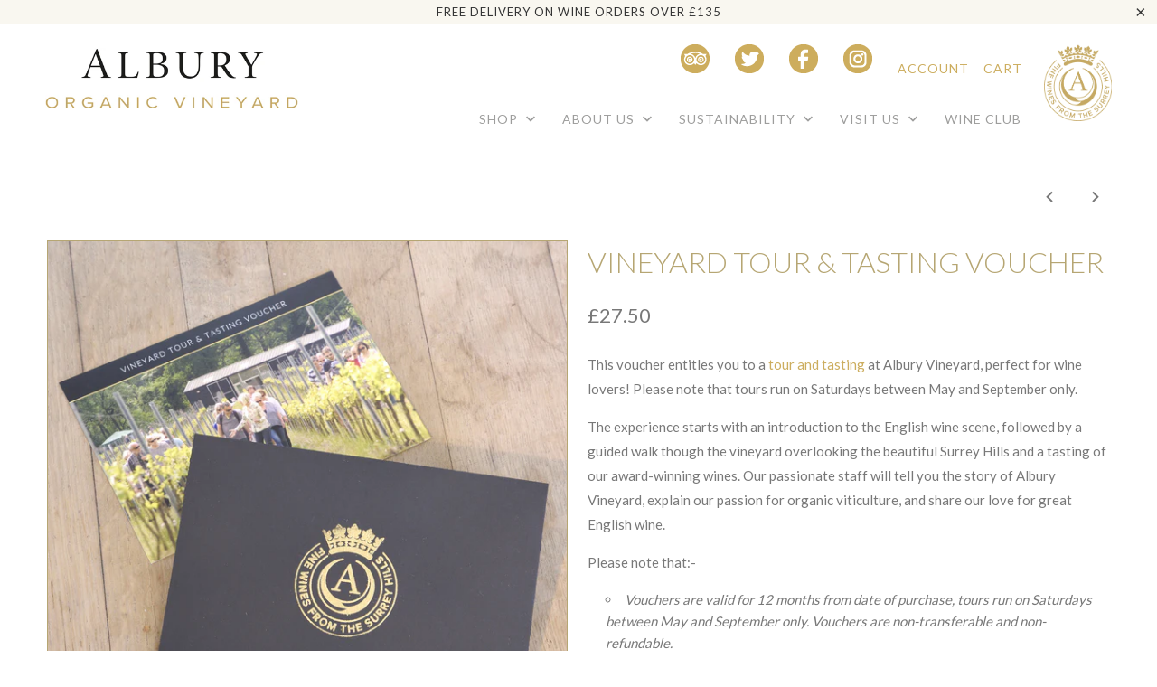

--- FILE ---
content_type: text/html; charset=utf-8
request_url: https://www.alburyvineyard.com/collections/mothers-day-gifts/products/tour-tasting-voucher
body_size: 22309
content:

<!DOCTYPE html>
<!--[if lt IE 7 ]><html class="ie ie6" lang="en"> <![endif]-->
<!--[if IE 7 ]><html class="ie ie7" lang="en"> <![endif]-->
<!--[if IE 8 ]><html class="ie ie8" lang="en"> <![endif]-->
<!--[if IE 9 ]><html class="ie ie9" lang="en"> <![endif]-->
<!--[if (gte IE 10)|!(IE)]><!--><html lang="en"> <!--<![endif]-->
  <head>
    <meta name="google-site-verification" content="kv7qyfLdFqldY_5vxdmKWrFLP2GiePuMVSE4rN87wog" />
      <meta charset="utf-8">
    <meta http-equiv="cleartype" content="on">
    <meta name="robots" content="index,follow">

    
    <title>Vineyard Tour &amp; Tasting Voucher - Albury Vineyard</title>

    
      <meta name="description" content="This voucher entitles you to a tour and tasting at Albury Vineyard, perfect for wine lovers! Please note that tours run on Saturdays between May and September only.  The experience starts with an introduction to the English wine scene, followed by a guided walk though the vineyard overlooking the beautiful Surrey Hills" />
    

    <!-- Custom Fonts -->
    
      <link href="//fonts.googleapis.com/css?family=.|Lato:light,normal,bold|Lato:light,normal,bold|Lato:light,normal,bold|Lato:light,normal,bold|Lato:light,normal,bold" rel="stylesheet" type="text/css" />
    

    

<meta name="author" content="Albury Vineyard">
<meta property="og:url" content="https://www.alburyvineyard.com/products/tour-tasting-voucher">
<meta property="og:site_name" content="Albury Vineyard">


  <meta property="og:type" content="product">
  <meta property="og:title" content="Vineyard Tour &amp; Tasting Voucher">
  
    <meta property="og:image" content="http://www.alburyvineyard.com/cdn/shop/products/DSC_2380_600x.jpg?v=1582919120">
    <meta property="og:image:secure_url" content="https://www.alburyvineyard.com/cdn/shop/products/DSC_2380_600x.jpg?v=1582919120">
    
  
    <meta property="og:image" content="http://www.alburyvineyard.com/cdn/shop/products/image_3_600x.jpg?v=1582919120">
    <meta property="og:image:secure_url" content="https://www.alburyvineyard.com/cdn/shop/products/image_3_600x.jpg?v=1582919120">
    
  
    <meta property="og:image" content="http://www.alburyvineyard.com/cdn/shop/products/image_1_600x.jpg?v=1582919120">
    <meta property="og:image:secure_url" content="https://www.alburyvineyard.com/cdn/shop/products/image_1_600x.jpg?v=1582919120">
    
  
  <meta property="og:price:amount" content="27.50">
  <meta property="og:price:currency" content="GBP">


  <meta property="og:description" content="This voucher entitles you to a tour and tasting at Albury Vineyard, perfect for wine lovers! Please note that tours run on Saturdays between May and September only.  The experience starts with an introduction to the English wine scene, followed by a guided walk though the vineyard overlooking the beautiful Surrey Hills">




  <meta name="twitter:site" content="@AlburyVineyard">

<meta name="twitter:card" content="summary">

  <meta name="twitter:title" content="Vineyard Tour & Tasting Voucher">
  <meta name="twitter:description" content="This voucher entitles you to a tour and tasting at Albury Vineyard, perfect for wine lovers! Please note that tours run on Saturdays between May and September only.  The experience starts with an introduction to the English wine scene, followed by a guided walk though the vineyard overlooking the beautiful Surrey Hills and a tasting of our award-winning wines. Our passionate staff will tell you the story of Albury Vineyard, explain our passion for organic viticulture, and share our love for great English wine. Please note that:- Vouchers are valid for 12 months from date of purchase, tours run on Saturdays between May and September only. Vouchers are non-transferable and non-refundable. The experience lasts between 1.5 and 2 hours and involves a walk through the vines over slightly uneven and hilly ground so is not recommended for those unsteady on their">
  <meta name="twitter:image" content="https://www.alburyvineyard.com/cdn/shop/products/DSC_2380_240x.jpg?v=1582919120">
  <meta name="twitter:image:width" content="240">
  <meta name="twitter:image:height" content="240">


    
      <link rel="prev" href="/collections/mothers-day-gifts/products/the-albury-sparkling-wine-box">
    
    
      <link rel="next" href="/collections/mothers-day-gifts/products/english-wine-cheese-tasting-voucher">
    

    <!-- Mobile Specific Metas -->
    <meta name="HandheldFriendly" content="True">
    <meta name="MobileOptimized" content="320">
    <meta name="viewport" content="width=device-width,initial-scale=1">
    <meta name="theme-color" content="#ffffff">

    <!-- Stylesheets for Mobilia 5.2.0 -->
    <link href="//www.alburyvineyard.com/cdn/shop/t/3/assets/styles.scss.css?v=36274320934951593481696363084" rel="stylesheet" type="text/css" media="all" />

    <!-- Icons -->
    
      <link rel="shortcut icon" type="image/x-icon" href="//www.alburyvineyard.com/cdn/shop/files/Favicon_32x32.png?v=1613158286">
    
    <link rel="canonical" href="https://www.alburyvineyard.com/products/tour-tasting-voucher" />

    

    <script src="//www.alburyvineyard.com/cdn/shop/t/3/assets/app.js?v=150781541159332574901595281657" type="text/javascript"></script>
    <script>window.performance && window.performance.mark && window.performance.mark('shopify.content_for_header.start');</script><meta name="google-site-verification" content="kv7qyfLdFqldY_5vxdmKWrFLP2GiePuMVSE4rN87wog">
<meta id="shopify-digital-wallet" name="shopify-digital-wallet" content="/23142791/digital_wallets/dialog">
<meta name="shopify-checkout-api-token" content="891c288b7db9e5cb9e831f750fb5822a">
<link rel="alternate" type="application/json+oembed" href="https://www.alburyvineyard.com/products/tour-tasting-voucher.oembed">
<script async="async" src="/checkouts/internal/preloads.js?locale=en-GB"></script>
<link rel="preconnect" href="https://shop.app" crossorigin="anonymous">
<script async="async" src="https://shop.app/checkouts/internal/preloads.js?locale=en-GB&shop_id=23142791" crossorigin="anonymous"></script>
<script id="apple-pay-shop-capabilities" type="application/json">{"shopId":23142791,"countryCode":"GB","currencyCode":"GBP","merchantCapabilities":["supports3DS"],"merchantId":"gid:\/\/shopify\/Shop\/23142791","merchantName":"Albury Vineyard","requiredBillingContactFields":["postalAddress","email","phone"],"requiredShippingContactFields":["postalAddress","email","phone"],"shippingType":"shipping","supportedNetworks":["visa","maestro","masterCard","discover","elo"],"total":{"type":"pending","label":"Albury Vineyard","amount":"1.00"},"shopifyPaymentsEnabled":true,"supportsSubscriptions":true}</script>
<script id="shopify-features" type="application/json">{"accessToken":"891c288b7db9e5cb9e831f750fb5822a","betas":["rich-media-storefront-analytics"],"domain":"www.alburyvineyard.com","predictiveSearch":true,"shopId":23142791,"locale":"en"}</script>
<script>var Shopify = Shopify || {};
Shopify.shop = "alburyvineyard.myshopify.com";
Shopify.locale = "en";
Shopify.currency = {"active":"GBP","rate":"1.0"};
Shopify.country = "GB";
Shopify.theme = {"name":"Mobilia","id":1155334167,"schema_name":"Mobilia","schema_version":"5.2.0","theme_store_id":464,"role":"main"};
Shopify.theme.handle = "null";
Shopify.theme.style = {"id":null,"handle":null};
Shopify.cdnHost = "www.alburyvineyard.com/cdn";
Shopify.routes = Shopify.routes || {};
Shopify.routes.root = "/";</script>
<script type="module">!function(o){(o.Shopify=o.Shopify||{}).modules=!0}(window);</script>
<script>!function(o){function n(){var o=[];function n(){o.push(Array.prototype.slice.apply(arguments))}return n.q=o,n}var t=o.Shopify=o.Shopify||{};t.loadFeatures=n(),t.autoloadFeatures=n()}(window);</script>
<script>
  window.ShopifyPay = window.ShopifyPay || {};
  window.ShopifyPay.apiHost = "shop.app\/pay";
  window.ShopifyPay.redirectState = null;
</script>
<script id="shop-js-analytics" type="application/json">{"pageType":"product"}</script>
<script defer="defer" async type="module" src="//www.alburyvineyard.com/cdn/shopifycloud/shop-js/modules/v2/client.init-shop-cart-sync_BApSsMSl.en.esm.js"></script>
<script defer="defer" async type="module" src="//www.alburyvineyard.com/cdn/shopifycloud/shop-js/modules/v2/chunk.common_CBoos6YZ.esm.js"></script>
<script type="module">
  await import("//www.alburyvineyard.com/cdn/shopifycloud/shop-js/modules/v2/client.init-shop-cart-sync_BApSsMSl.en.esm.js");
await import("//www.alburyvineyard.com/cdn/shopifycloud/shop-js/modules/v2/chunk.common_CBoos6YZ.esm.js");

  window.Shopify.SignInWithShop?.initShopCartSync?.({"fedCMEnabled":true,"windoidEnabled":true});

</script>
<script>
  window.Shopify = window.Shopify || {};
  if (!window.Shopify.featureAssets) window.Shopify.featureAssets = {};
  window.Shopify.featureAssets['shop-js'] = {"shop-cart-sync":["modules/v2/client.shop-cart-sync_DJczDl9f.en.esm.js","modules/v2/chunk.common_CBoos6YZ.esm.js"],"init-fed-cm":["modules/v2/client.init-fed-cm_BzwGC0Wi.en.esm.js","modules/v2/chunk.common_CBoos6YZ.esm.js"],"init-windoid":["modules/v2/client.init-windoid_BS26ThXS.en.esm.js","modules/v2/chunk.common_CBoos6YZ.esm.js"],"init-shop-email-lookup-coordinator":["modules/v2/client.init-shop-email-lookup-coordinator_DFwWcvrS.en.esm.js","modules/v2/chunk.common_CBoos6YZ.esm.js"],"shop-cash-offers":["modules/v2/client.shop-cash-offers_DthCPNIO.en.esm.js","modules/v2/chunk.common_CBoos6YZ.esm.js","modules/v2/chunk.modal_Bu1hFZFC.esm.js"],"shop-button":["modules/v2/client.shop-button_D_JX508o.en.esm.js","modules/v2/chunk.common_CBoos6YZ.esm.js"],"shop-toast-manager":["modules/v2/client.shop-toast-manager_tEhgP2F9.en.esm.js","modules/v2/chunk.common_CBoos6YZ.esm.js"],"avatar":["modules/v2/client.avatar_BTnouDA3.en.esm.js"],"pay-button":["modules/v2/client.pay-button_BuNmcIr_.en.esm.js","modules/v2/chunk.common_CBoos6YZ.esm.js"],"init-shop-cart-sync":["modules/v2/client.init-shop-cart-sync_BApSsMSl.en.esm.js","modules/v2/chunk.common_CBoos6YZ.esm.js"],"shop-login-button":["modules/v2/client.shop-login-button_DwLgFT0K.en.esm.js","modules/v2/chunk.common_CBoos6YZ.esm.js","modules/v2/chunk.modal_Bu1hFZFC.esm.js"],"init-customer-accounts-sign-up":["modules/v2/client.init-customer-accounts-sign-up_TlVCiykN.en.esm.js","modules/v2/client.shop-login-button_DwLgFT0K.en.esm.js","modules/v2/chunk.common_CBoos6YZ.esm.js","modules/v2/chunk.modal_Bu1hFZFC.esm.js"],"init-shop-for-new-customer-accounts":["modules/v2/client.init-shop-for-new-customer-accounts_DrjXSI53.en.esm.js","modules/v2/client.shop-login-button_DwLgFT0K.en.esm.js","modules/v2/chunk.common_CBoos6YZ.esm.js","modules/v2/chunk.modal_Bu1hFZFC.esm.js"],"init-customer-accounts":["modules/v2/client.init-customer-accounts_C0Oh2ljF.en.esm.js","modules/v2/client.shop-login-button_DwLgFT0K.en.esm.js","modules/v2/chunk.common_CBoos6YZ.esm.js","modules/v2/chunk.modal_Bu1hFZFC.esm.js"],"shop-follow-button":["modules/v2/client.shop-follow-button_C5D3XtBb.en.esm.js","modules/v2/chunk.common_CBoos6YZ.esm.js","modules/v2/chunk.modal_Bu1hFZFC.esm.js"],"checkout-modal":["modules/v2/client.checkout-modal_8TC_1FUY.en.esm.js","modules/v2/chunk.common_CBoos6YZ.esm.js","modules/v2/chunk.modal_Bu1hFZFC.esm.js"],"lead-capture":["modules/v2/client.lead-capture_D-pmUjp9.en.esm.js","modules/v2/chunk.common_CBoos6YZ.esm.js","modules/v2/chunk.modal_Bu1hFZFC.esm.js"],"shop-login":["modules/v2/client.shop-login_BmtnoEUo.en.esm.js","modules/v2/chunk.common_CBoos6YZ.esm.js","modules/v2/chunk.modal_Bu1hFZFC.esm.js"],"payment-terms":["modules/v2/client.payment-terms_BHOWV7U_.en.esm.js","modules/v2/chunk.common_CBoos6YZ.esm.js","modules/v2/chunk.modal_Bu1hFZFC.esm.js"]};
</script>
<script>(function() {
  var isLoaded = false;
  function asyncLoad() {
    if (isLoaded) return;
    isLoaded = true;
    var urls = ["\/\/d1liekpayvooaz.cloudfront.net\/apps\/customizery\/customizery.js?shop=alburyvineyard.myshopify.com","https:\/\/chimpstatic.com\/mcjs-connected\/js\/users\/1cf4dc7652b2ef15031030bac\/c7b32678d2d1d4234d3d68fde.js?shop=alburyvineyard.myshopify.com","https:\/\/chimpstatic.com\/mcjs-connected\/js\/users\/1cf4dc7652b2ef15031030bac\/b3234b377c0f01b30a33172ed.js?shop=alburyvineyard.myshopify.com","\/\/www.powr.io\/powr.js?powr-token=alburyvineyard.myshopify.com\u0026external-type=shopify\u0026shop=alburyvineyard.myshopify.com"];
    for (var i = 0; i < urls.length; i++) {
      var s = document.createElement('script');
      s.type = 'text/javascript';
      s.async = true;
      s.src = urls[i];
      var x = document.getElementsByTagName('script')[0];
      x.parentNode.insertBefore(s, x);
    }
  };
  if(window.attachEvent) {
    window.attachEvent('onload', asyncLoad);
  } else {
    window.addEventListener('load', asyncLoad, false);
  }
})();</script>
<script id="__st">var __st={"a":23142791,"offset":0,"reqid":"6bbefe37-65c6-40c7-a0aa-67f3413ce7a3-1768931071","pageurl":"www.alburyvineyard.com\/collections\/mothers-day-gifts\/products\/tour-tasting-voucher","u":"ca2b419b596b","p":"product","rtyp":"product","rid":34927968279};</script>
<script>window.ShopifyPaypalV4VisibilityTracking = true;</script>
<script id="captcha-bootstrap">!function(){'use strict';const t='contact',e='account',n='new_comment',o=[[t,t],['blogs',n],['comments',n],[t,'customer']],c=[[e,'customer_login'],[e,'guest_login'],[e,'recover_customer_password'],[e,'create_customer']],r=t=>t.map((([t,e])=>`form[action*='/${t}']:not([data-nocaptcha='true']) input[name='form_type'][value='${e}']`)).join(','),a=t=>()=>t?[...document.querySelectorAll(t)].map((t=>t.form)):[];function s(){const t=[...o],e=r(t);return a(e)}const i='password',u='form_key',d=['recaptcha-v3-token','g-recaptcha-response','h-captcha-response',i],f=()=>{try{return window.sessionStorage}catch{return}},m='__shopify_v',_=t=>t.elements[u];function p(t,e,n=!1){try{const o=window.sessionStorage,c=JSON.parse(o.getItem(e)),{data:r}=function(t){const{data:e,action:n}=t;return t[m]||n?{data:e,action:n}:{data:t,action:n}}(c);for(const[e,n]of Object.entries(r))t.elements[e]&&(t.elements[e].value=n);n&&o.removeItem(e)}catch(o){console.error('form repopulation failed',{error:o})}}const l='form_type',E='cptcha';function T(t){t.dataset[E]=!0}const w=window,h=w.document,L='Shopify',v='ce_forms',y='captcha';let A=!1;((t,e)=>{const n=(g='f06e6c50-85a8-45c8-87d0-21a2b65856fe',I='https://cdn.shopify.com/shopifycloud/storefront-forms-hcaptcha/ce_storefront_forms_captcha_hcaptcha.v1.5.2.iife.js',D={infoText:'Protected by hCaptcha',privacyText:'Privacy',termsText:'Terms'},(t,e,n)=>{const o=w[L][v],c=o.bindForm;if(c)return c(t,g,e,D).then(n);var r;o.q.push([[t,g,e,D],n]),r=I,A||(h.body.append(Object.assign(h.createElement('script'),{id:'captcha-provider',async:!0,src:r})),A=!0)});var g,I,D;w[L]=w[L]||{},w[L][v]=w[L][v]||{},w[L][v].q=[],w[L][y]=w[L][y]||{},w[L][y].protect=function(t,e){n(t,void 0,e),T(t)},Object.freeze(w[L][y]),function(t,e,n,w,h,L){const[v,y,A,g]=function(t,e,n){const i=e?o:[],u=t?c:[],d=[...i,...u],f=r(d),m=r(i),_=r(d.filter((([t,e])=>n.includes(e))));return[a(f),a(m),a(_),s()]}(w,h,L),I=t=>{const e=t.target;return e instanceof HTMLFormElement?e:e&&e.form},D=t=>v().includes(t);t.addEventListener('submit',(t=>{const e=I(t);if(!e)return;const n=D(e)&&!e.dataset.hcaptchaBound&&!e.dataset.recaptchaBound,o=_(e),c=g().includes(e)&&(!o||!o.value);(n||c)&&t.preventDefault(),c&&!n&&(function(t){try{if(!f())return;!function(t){const e=f();if(!e)return;const n=_(t);if(!n)return;const o=n.value;o&&e.removeItem(o)}(t);const e=Array.from(Array(32),(()=>Math.random().toString(36)[2])).join('');!function(t,e){_(t)||t.append(Object.assign(document.createElement('input'),{type:'hidden',name:u})),t.elements[u].value=e}(t,e),function(t,e){const n=f();if(!n)return;const o=[...t.querySelectorAll(`input[type='${i}']`)].map((({name:t})=>t)),c=[...d,...o],r={};for(const[a,s]of new FormData(t).entries())c.includes(a)||(r[a]=s);n.setItem(e,JSON.stringify({[m]:1,action:t.action,data:r}))}(t,e)}catch(e){console.error('failed to persist form',e)}}(e),e.submit())}));const S=(t,e)=>{t&&!t.dataset[E]&&(n(t,e.some((e=>e===t))),T(t))};for(const o of['focusin','change'])t.addEventListener(o,(t=>{const e=I(t);D(e)&&S(e,y())}));const B=e.get('form_key'),M=e.get(l),P=B&&M;t.addEventListener('DOMContentLoaded',(()=>{const t=y();if(P)for(const e of t)e.elements[l].value===M&&p(e,B);[...new Set([...A(),...v().filter((t=>'true'===t.dataset.shopifyCaptcha))])].forEach((e=>S(e,t)))}))}(h,new URLSearchParams(w.location.search),n,t,e,['guest_login'])})(!0,!0)}();</script>
<script integrity="sha256-4kQ18oKyAcykRKYeNunJcIwy7WH5gtpwJnB7kiuLZ1E=" data-source-attribution="shopify.loadfeatures" defer="defer" src="//www.alburyvineyard.com/cdn/shopifycloud/storefront/assets/storefront/load_feature-a0a9edcb.js" crossorigin="anonymous"></script>
<script crossorigin="anonymous" defer="defer" src="//www.alburyvineyard.com/cdn/shopifycloud/storefront/assets/shopify_pay/storefront-65b4c6d7.js?v=20250812"></script>
<script data-source-attribution="shopify.dynamic_checkout.dynamic.init">var Shopify=Shopify||{};Shopify.PaymentButton=Shopify.PaymentButton||{isStorefrontPortableWallets:!0,init:function(){window.Shopify.PaymentButton.init=function(){};var t=document.createElement("script");t.src="https://www.alburyvineyard.com/cdn/shopifycloud/portable-wallets/latest/portable-wallets.en.js",t.type="module",document.head.appendChild(t)}};
</script>
<script data-source-attribution="shopify.dynamic_checkout.buyer_consent">
  function portableWalletsHideBuyerConsent(e){var t=document.getElementById("shopify-buyer-consent"),n=document.getElementById("shopify-subscription-policy-button");t&&n&&(t.classList.add("hidden"),t.setAttribute("aria-hidden","true"),n.removeEventListener("click",e))}function portableWalletsShowBuyerConsent(e){var t=document.getElementById("shopify-buyer-consent"),n=document.getElementById("shopify-subscription-policy-button");t&&n&&(t.classList.remove("hidden"),t.removeAttribute("aria-hidden"),n.addEventListener("click",e))}window.Shopify?.PaymentButton&&(window.Shopify.PaymentButton.hideBuyerConsent=portableWalletsHideBuyerConsent,window.Shopify.PaymentButton.showBuyerConsent=portableWalletsShowBuyerConsent);
</script>
<script data-source-attribution="shopify.dynamic_checkout.cart.bootstrap">document.addEventListener("DOMContentLoaded",(function(){function t(){return document.querySelector("shopify-accelerated-checkout-cart, shopify-accelerated-checkout")}if(t())Shopify.PaymentButton.init();else{new MutationObserver((function(e,n){t()&&(Shopify.PaymentButton.init(),n.disconnect())})).observe(document.body,{childList:!0,subtree:!0})}}));
</script>
<link id="shopify-accelerated-checkout-styles" rel="stylesheet" media="screen" href="https://www.alburyvineyard.com/cdn/shopifycloud/portable-wallets/latest/accelerated-checkout-backwards-compat.css" crossorigin="anonymous">
<style id="shopify-accelerated-checkout-cart">
        #shopify-buyer-consent {
  margin-top: 1em;
  display: inline-block;
  width: 100%;
}

#shopify-buyer-consent.hidden {
  display: none;
}

#shopify-subscription-policy-button {
  background: none;
  border: none;
  padding: 0;
  text-decoration: underline;
  font-size: inherit;
  cursor: pointer;
}

#shopify-subscription-policy-button::before {
  box-shadow: none;
}

      </style>

<script>window.performance && window.performance.mark && window.performance.mark('shopify.content_for_header.end');</script> 
 <script src="//www.alburyvineyard.com/cdn/shop/t/3/assets/servicify-asset.js?v=9391740801321792721678728853" type="text/javascript"></script>
  
  <!-- "snippets/bookthatapp-widgets.liquid" was not rendered, the associated app was uninstalled -->
<link href="https://monorail-edge.shopifysvc.com" rel="dns-prefetch">
<script>(function(){if ("sendBeacon" in navigator && "performance" in window) {try {var session_token_from_headers = performance.getEntriesByType('navigation')[0].serverTiming.find(x => x.name == '_s').description;} catch {var session_token_from_headers = undefined;}var session_cookie_matches = document.cookie.match(/_shopify_s=([^;]*)/);var session_token_from_cookie = session_cookie_matches && session_cookie_matches.length === 2 ? session_cookie_matches[1] : "";var session_token = session_token_from_headers || session_token_from_cookie || "";function handle_abandonment_event(e) {var entries = performance.getEntries().filter(function(entry) {return /monorail-edge.shopifysvc.com/.test(entry.name);});if (!window.abandonment_tracked && entries.length === 0) {window.abandonment_tracked = true;var currentMs = Date.now();var navigation_start = performance.timing.navigationStart;var payload = {shop_id: 23142791,url: window.location.href,navigation_start,duration: currentMs - navigation_start,session_token,page_type: "product"};window.navigator.sendBeacon("https://monorail-edge.shopifysvc.com/v1/produce", JSON.stringify({schema_id: "online_store_buyer_site_abandonment/1.1",payload: payload,metadata: {event_created_at_ms: currentMs,event_sent_at_ms: currentMs}}));}}window.addEventListener('pagehide', handle_abandonment_event);}}());</script>
<script id="web-pixels-manager-setup">(function e(e,d,r,n,o){if(void 0===o&&(o={}),!Boolean(null===(a=null===(i=window.Shopify)||void 0===i?void 0:i.analytics)||void 0===a?void 0:a.replayQueue)){var i,a;window.Shopify=window.Shopify||{};var t=window.Shopify;t.analytics=t.analytics||{};var s=t.analytics;s.replayQueue=[],s.publish=function(e,d,r){return s.replayQueue.push([e,d,r]),!0};try{self.performance.mark("wpm:start")}catch(e){}var l=function(){var e={modern:/Edge?\/(1{2}[4-9]|1[2-9]\d|[2-9]\d{2}|\d{4,})\.\d+(\.\d+|)|Firefox\/(1{2}[4-9]|1[2-9]\d|[2-9]\d{2}|\d{4,})\.\d+(\.\d+|)|Chrom(ium|e)\/(9{2}|\d{3,})\.\d+(\.\d+|)|(Maci|X1{2}).+ Version\/(15\.\d+|(1[6-9]|[2-9]\d|\d{3,})\.\d+)([,.]\d+|)( \(\w+\)|)( Mobile\/\w+|) Safari\/|Chrome.+OPR\/(9{2}|\d{3,})\.\d+\.\d+|(CPU[ +]OS|iPhone[ +]OS|CPU[ +]iPhone|CPU IPhone OS|CPU iPad OS)[ +]+(15[._]\d+|(1[6-9]|[2-9]\d|\d{3,})[._]\d+)([._]\d+|)|Android:?[ /-](13[3-9]|1[4-9]\d|[2-9]\d{2}|\d{4,})(\.\d+|)(\.\d+|)|Android.+Firefox\/(13[5-9]|1[4-9]\d|[2-9]\d{2}|\d{4,})\.\d+(\.\d+|)|Android.+Chrom(ium|e)\/(13[3-9]|1[4-9]\d|[2-9]\d{2}|\d{4,})\.\d+(\.\d+|)|SamsungBrowser\/([2-9]\d|\d{3,})\.\d+/,legacy:/Edge?\/(1[6-9]|[2-9]\d|\d{3,})\.\d+(\.\d+|)|Firefox\/(5[4-9]|[6-9]\d|\d{3,})\.\d+(\.\d+|)|Chrom(ium|e)\/(5[1-9]|[6-9]\d|\d{3,})\.\d+(\.\d+|)([\d.]+$|.*Safari\/(?![\d.]+ Edge\/[\d.]+$))|(Maci|X1{2}).+ Version\/(10\.\d+|(1[1-9]|[2-9]\d|\d{3,})\.\d+)([,.]\d+|)( \(\w+\)|)( Mobile\/\w+|) Safari\/|Chrome.+OPR\/(3[89]|[4-9]\d|\d{3,})\.\d+\.\d+|(CPU[ +]OS|iPhone[ +]OS|CPU[ +]iPhone|CPU IPhone OS|CPU iPad OS)[ +]+(10[._]\d+|(1[1-9]|[2-9]\d|\d{3,})[._]\d+)([._]\d+|)|Android:?[ /-](13[3-9]|1[4-9]\d|[2-9]\d{2}|\d{4,})(\.\d+|)(\.\d+|)|Mobile Safari.+OPR\/([89]\d|\d{3,})\.\d+\.\d+|Android.+Firefox\/(13[5-9]|1[4-9]\d|[2-9]\d{2}|\d{4,})\.\d+(\.\d+|)|Android.+Chrom(ium|e)\/(13[3-9]|1[4-9]\d|[2-9]\d{2}|\d{4,})\.\d+(\.\d+|)|Android.+(UC? ?Browser|UCWEB|U3)[ /]?(15\.([5-9]|\d{2,})|(1[6-9]|[2-9]\d|\d{3,})\.\d+)\.\d+|SamsungBrowser\/(5\.\d+|([6-9]|\d{2,})\.\d+)|Android.+MQ{2}Browser\/(14(\.(9|\d{2,})|)|(1[5-9]|[2-9]\d|\d{3,})(\.\d+|))(\.\d+|)|K[Aa][Ii]OS\/(3\.\d+|([4-9]|\d{2,})\.\d+)(\.\d+|)/},d=e.modern,r=e.legacy,n=navigator.userAgent;return n.match(d)?"modern":n.match(r)?"legacy":"unknown"}(),u="modern"===l?"modern":"legacy",c=(null!=n?n:{modern:"",legacy:""})[u],f=function(e){return[e.baseUrl,"/wpm","/b",e.hashVersion,"modern"===e.buildTarget?"m":"l",".js"].join("")}({baseUrl:d,hashVersion:r,buildTarget:u}),m=function(e){var d=e.version,r=e.bundleTarget,n=e.surface,o=e.pageUrl,i=e.monorailEndpoint;return{emit:function(e){var a=e.status,t=e.errorMsg,s=(new Date).getTime(),l=JSON.stringify({metadata:{event_sent_at_ms:s},events:[{schema_id:"web_pixels_manager_load/3.1",payload:{version:d,bundle_target:r,page_url:o,status:a,surface:n,error_msg:t},metadata:{event_created_at_ms:s}}]});if(!i)return console&&console.warn&&console.warn("[Web Pixels Manager] No Monorail endpoint provided, skipping logging."),!1;try{return self.navigator.sendBeacon.bind(self.navigator)(i,l)}catch(e){}var u=new XMLHttpRequest;try{return u.open("POST",i,!0),u.setRequestHeader("Content-Type","text/plain"),u.send(l),!0}catch(e){return console&&console.warn&&console.warn("[Web Pixels Manager] Got an unhandled error while logging to Monorail."),!1}}}}({version:r,bundleTarget:l,surface:e.surface,pageUrl:self.location.href,monorailEndpoint:e.monorailEndpoint});try{o.browserTarget=l,function(e){var d=e.src,r=e.async,n=void 0===r||r,o=e.onload,i=e.onerror,a=e.sri,t=e.scriptDataAttributes,s=void 0===t?{}:t,l=document.createElement("script"),u=document.querySelector("head"),c=document.querySelector("body");if(l.async=n,l.src=d,a&&(l.integrity=a,l.crossOrigin="anonymous"),s)for(var f in s)if(Object.prototype.hasOwnProperty.call(s,f))try{l.dataset[f]=s[f]}catch(e){}if(o&&l.addEventListener("load",o),i&&l.addEventListener("error",i),u)u.appendChild(l);else{if(!c)throw new Error("Did not find a head or body element to append the script");c.appendChild(l)}}({src:f,async:!0,onload:function(){if(!function(){var e,d;return Boolean(null===(d=null===(e=window.Shopify)||void 0===e?void 0:e.analytics)||void 0===d?void 0:d.initialized)}()){var d=window.webPixelsManager.init(e)||void 0;if(d){var r=window.Shopify.analytics;r.replayQueue.forEach((function(e){var r=e[0],n=e[1],o=e[2];d.publishCustomEvent(r,n,o)})),r.replayQueue=[],r.publish=d.publishCustomEvent,r.visitor=d.visitor,r.initialized=!0}}},onerror:function(){return m.emit({status:"failed",errorMsg:"".concat(f," has failed to load")})},sri:function(e){var d=/^sha384-[A-Za-z0-9+/=]+$/;return"string"==typeof e&&d.test(e)}(c)?c:"",scriptDataAttributes:o}),m.emit({status:"loading"})}catch(e){m.emit({status:"failed",errorMsg:(null==e?void 0:e.message)||"Unknown error"})}}})({shopId: 23142791,storefrontBaseUrl: "https://www.alburyvineyard.com",extensionsBaseUrl: "https://extensions.shopifycdn.com/cdn/shopifycloud/web-pixels-manager",monorailEndpoint: "https://monorail-edge.shopifysvc.com/unstable/produce_batch",surface: "storefront-renderer",enabledBetaFlags: ["2dca8a86"],webPixelsConfigList: [{"id":"2639331705","configuration":"{\"config\":\"{\\\"google_tag_ids\\\":[\\\"G-G64RXD3B1X\\\",\\\"AW-17726868863\\\",\\\"GT-KFT8DJ8N\\\"],\\\"target_country\\\":\\\"GB\\\",\\\"gtag_events\\\":[{\\\"type\\\":\\\"begin_checkout\\\",\\\"action_label\\\":[\\\"G-G64RXD3B1X\\\",\\\"AW-17726868863\\\/fJMfCNqkqb8bEP-a6oRC\\\"]},{\\\"type\\\":\\\"search\\\",\\\"action_label\\\":[\\\"G-G64RXD3B1X\\\",\\\"AW-17726868863\\\/Hf7MCLimqb8bEP-a6oRC\\\"]},{\\\"type\\\":\\\"view_item\\\",\\\"action_label\\\":[\\\"G-G64RXD3B1X\\\",\\\"AW-17726868863\\\/SJijCLWmqb8bEP-a6oRC\\\",\\\"MC-KELF00E5CY\\\"]},{\\\"type\\\":\\\"purchase\\\",\\\"action_label\\\":[\\\"G-G64RXD3B1X\\\",\\\"AW-17726868863\\\/9LuOCNekqb8bEP-a6oRC\\\",\\\"MC-KELF00E5CY\\\"]},{\\\"type\\\":\\\"page_view\\\",\\\"action_label\\\":[\\\"G-G64RXD3B1X\\\",\\\"AW-17726868863\\\/ZE4tCOCkqb8bEP-a6oRC\\\",\\\"MC-KELF00E5CY\\\"]},{\\\"type\\\":\\\"add_payment_info\\\",\\\"action_label\\\":[\\\"G-G64RXD3B1X\\\",\\\"AW-17726868863\\\/xDpdCLumqb8bEP-a6oRC\\\"]},{\\\"type\\\":\\\"add_to_cart\\\",\\\"action_label\\\":[\\\"G-G64RXD3B1X\\\",\\\"AW-17726868863\\\/d57SCN2kqb8bEP-a6oRC\\\"]}],\\\"enable_monitoring_mode\\\":false}\"}","eventPayloadVersion":"v1","runtimeContext":"OPEN","scriptVersion":"b2a88bafab3e21179ed38636efcd8a93","type":"APP","apiClientId":1780363,"privacyPurposes":[],"dataSharingAdjustments":{"protectedCustomerApprovalScopes":["read_customer_address","read_customer_email","read_customer_name","read_customer_personal_data","read_customer_phone"]}},{"id":"205586630","configuration":"{\"pixel_id\":\"1137868762978568\",\"pixel_type\":\"facebook_pixel\",\"metaapp_system_user_token\":\"-\"}","eventPayloadVersion":"v1","runtimeContext":"OPEN","scriptVersion":"ca16bc87fe92b6042fbaa3acc2fbdaa6","type":"APP","apiClientId":2329312,"privacyPurposes":["ANALYTICS","MARKETING","SALE_OF_DATA"],"dataSharingAdjustments":{"protectedCustomerApprovalScopes":["read_customer_address","read_customer_email","read_customer_name","read_customer_personal_data","read_customer_phone"]}},{"id":"172196217","eventPayloadVersion":"v1","runtimeContext":"LAX","scriptVersion":"1","type":"CUSTOM","privacyPurposes":["ANALYTICS"],"name":"Google Analytics tag (migrated)"},{"id":"shopify-app-pixel","configuration":"{}","eventPayloadVersion":"v1","runtimeContext":"STRICT","scriptVersion":"0450","apiClientId":"shopify-pixel","type":"APP","privacyPurposes":["ANALYTICS","MARKETING"]},{"id":"shopify-custom-pixel","eventPayloadVersion":"v1","runtimeContext":"LAX","scriptVersion":"0450","apiClientId":"shopify-pixel","type":"CUSTOM","privacyPurposes":["ANALYTICS","MARKETING"]}],isMerchantRequest: false,initData: {"shop":{"name":"Albury Vineyard","paymentSettings":{"currencyCode":"GBP"},"myshopifyDomain":"alburyvineyard.myshopify.com","countryCode":"GB","storefrontUrl":"https:\/\/www.alburyvineyard.com"},"customer":null,"cart":null,"checkout":null,"productVariants":[{"price":{"amount":27.5,"currencyCode":"GBP"},"product":{"title":"Vineyard Tour \u0026 Tasting Voucher","vendor":"Albury Estate","id":"34927968279","untranslatedTitle":"Vineyard Tour \u0026 Tasting Voucher","url":"\/products\/tour-tasting-voucher","type":"Voucher"},"id":"4251143798807","image":{"src":"\/\/www.alburyvineyard.com\/cdn\/shop\/products\/DSC_2380.jpg?v=1582919120"},"sku":"0","title":"1 \/ no thanks \/ E-voucher (emailed within 1 working day)","untranslatedTitle":"1 \/ no thanks \/ E-voucher (emailed within 1 working day)"},{"price":{"amount":27.5,"currencyCode":"GBP"},"product":{"title":"Vineyard Tour \u0026 Tasting Voucher","vendor":"Albury Estate","id":"34927968279","untranslatedTitle":"Vineyard Tour \u0026 Tasting Voucher","url":"\/products\/tour-tasting-voucher","type":"Voucher"},"id":"54914145190265","image":{"src":"\/\/www.alburyvineyard.com\/cdn\/shop\/products\/DSC_2380.jpg?v=1582919120"},"sku":"","title":"1 \/ no thanks \/ Post (£2.99 delivery fee applies)","untranslatedTitle":"1 \/ no thanks \/ Post (£2.99 delivery fee applies)"},{"price":{"amount":64.45,"currencyCode":"GBP"},"product":{"title":"Vineyard Tour \u0026 Tasting Voucher","vendor":"Albury Estate","id":"34927968279","untranslatedTitle":"Vineyard Tour \u0026 Tasting Voucher","url":"\/products\/tour-tasting-voucher","type":"Voucher"},"id":"3593638903831","image":{"src":"\/\/www.alburyvineyard.com\/cdn\/shop\/products\/DSC_2380.jpg?v=1582919120"},"sku":"0","title":"1 \/ Albury Estate Classic Cuvée \/ E-voucher (emailed within 1 working day)","untranslatedTitle":"1 \/ Albury Estate Classic Cuvée \/ E-voucher (emailed within 1 working day)"},{"price":{"amount":64.45,"currencyCode":"GBP"},"product":{"title":"Vineyard Tour \u0026 Tasting Voucher","vendor":"Albury Estate","id":"34927968279","untranslatedTitle":"Vineyard Tour \u0026 Tasting Voucher","url":"\/products\/tour-tasting-voucher","type":"Voucher"},"id":"54914145223033","image":{"src":"\/\/www.alburyvineyard.com\/cdn\/shop\/products\/DSC_2380.jpg?v=1582919120"},"sku":"","title":"1 \/ Albury Estate Classic Cuvée \/ Post (£2.99 delivery fee applies)","untranslatedTitle":"1 \/ Albury Estate Classic Cuvée \/ Post (£2.99 delivery fee applies)"},{"price":{"amount":55.0,"currencyCode":"GBP"},"product":{"title":"Vineyard Tour \u0026 Tasting Voucher","vendor":"Albury Estate","id":"34927968279","untranslatedTitle":"Vineyard Tour \u0026 Tasting Voucher","url":"\/products\/tour-tasting-voucher","type":"Voucher"},"id":"4251215822871","image":{"src":"\/\/www.alburyvineyard.com\/cdn\/shop\/products\/DSC_2380.jpg?v=1582919120"},"sku":"0","title":"2 \/ no thanks \/ E-voucher (emailed within 1 working day)","untranslatedTitle":"2 \/ no thanks \/ E-voucher (emailed within 1 working day)"},{"price":{"amount":55.0,"currencyCode":"GBP"},"product":{"title":"Vineyard Tour \u0026 Tasting Voucher","vendor":"Albury Estate","id":"34927968279","untranslatedTitle":"Vineyard Tour \u0026 Tasting Voucher","url":"\/products\/tour-tasting-voucher","type":"Voucher"},"id":"54914145255801","image":{"src":"\/\/www.alburyvineyard.com\/cdn\/shop\/products\/DSC_2380.jpg?v=1582919120"},"sku":"","title":"2 \/ no thanks \/ Post (£2.99 delivery fee applies)","untranslatedTitle":"2 \/ no thanks \/ Post (£2.99 delivery fee applies)"},{"price":{"amount":91.95,"currencyCode":"GBP"},"product":{"title":"Vineyard Tour \u0026 Tasting Voucher","vendor":"Albury Estate","id":"34927968279","untranslatedTitle":"Vineyard Tour \u0026 Tasting Voucher","url":"\/products\/tour-tasting-voucher","type":"Voucher"},"id":"4251221458967","image":{"src":"\/\/www.alburyvineyard.com\/cdn\/shop\/products\/DSC_2380.jpg?v=1582919120"},"sku":"0","title":"2 \/ Albury Estate Classic Cuvée \/ E-voucher (emailed within 1 working day)","untranslatedTitle":"2 \/ Albury Estate Classic Cuvée \/ E-voucher (emailed within 1 working day)"},{"price":{"amount":91.95,"currencyCode":"GBP"},"product":{"title":"Vineyard Tour \u0026 Tasting Voucher","vendor":"Albury Estate","id":"34927968279","untranslatedTitle":"Vineyard Tour \u0026 Tasting Voucher","url":"\/products\/tour-tasting-voucher","type":"Voucher"},"id":"54914145288569","image":{"src":"\/\/www.alburyvineyard.com\/cdn\/shop\/products\/DSC_2380.jpg?v=1582919120"},"sku":"","title":"2 \/ Albury Estate Classic Cuvée \/ Post (£2.99 delivery fee applies)","untranslatedTitle":"2 \/ Albury Estate Classic Cuvée \/ Post (£2.99 delivery fee applies)"}],"purchasingCompany":null},},"https://www.alburyvineyard.com/cdn","fcfee988w5aeb613cpc8e4bc33m6693e112",{"modern":"","legacy":""},{"shopId":"23142791","storefrontBaseUrl":"https:\/\/www.alburyvineyard.com","extensionBaseUrl":"https:\/\/extensions.shopifycdn.com\/cdn\/shopifycloud\/web-pixels-manager","surface":"storefront-renderer","enabledBetaFlags":"[\"2dca8a86\"]","isMerchantRequest":"false","hashVersion":"fcfee988w5aeb613cpc8e4bc33m6693e112","publish":"custom","events":"[[\"page_viewed\",{}],[\"product_viewed\",{\"productVariant\":{\"price\":{\"amount\":27.5,\"currencyCode\":\"GBP\"},\"product\":{\"title\":\"Vineyard Tour \u0026 Tasting Voucher\",\"vendor\":\"Albury Estate\",\"id\":\"34927968279\",\"untranslatedTitle\":\"Vineyard Tour \u0026 Tasting Voucher\",\"url\":\"\/products\/tour-tasting-voucher\",\"type\":\"Voucher\"},\"id\":\"4251143798807\",\"image\":{\"src\":\"\/\/www.alburyvineyard.com\/cdn\/shop\/products\/DSC_2380.jpg?v=1582919120\"},\"sku\":\"0\",\"title\":\"1 \/ no thanks \/ E-voucher (emailed within 1 working day)\",\"untranslatedTitle\":\"1 \/ no thanks \/ E-voucher (emailed within 1 working day)\"}}]]"});</script><script>
  window.ShopifyAnalytics = window.ShopifyAnalytics || {};
  window.ShopifyAnalytics.meta = window.ShopifyAnalytics.meta || {};
  window.ShopifyAnalytics.meta.currency = 'GBP';
  var meta = {"product":{"id":34927968279,"gid":"gid:\/\/shopify\/Product\/34927968279","vendor":"Albury Estate","type":"Voucher","handle":"tour-tasting-voucher","variants":[{"id":4251143798807,"price":2750,"name":"Vineyard Tour \u0026 Tasting Voucher - 1 \/ no thanks \/ E-voucher (emailed within 1 working day)","public_title":"1 \/ no thanks \/ E-voucher (emailed within 1 working day)","sku":"0"},{"id":54914145190265,"price":2750,"name":"Vineyard Tour \u0026 Tasting Voucher - 1 \/ no thanks \/ Post (£2.99 delivery fee applies)","public_title":"1 \/ no thanks \/ Post (£2.99 delivery fee applies)","sku":""},{"id":3593638903831,"price":6445,"name":"Vineyard Tour \u0026 Tasting Voucher - 1 \/ Albury Estate Classic Cuvée \/ E-voucher (emailed within 1 working day)","public_title":"1 \/ Albury Estate Classic Cuvée \/ E-voucher (emailed within 1 working day)","sku":"0"},{"id":54914145223033,"price":6445,"name":"Vineyard Tour \u0026 Tasting Voucher - 1 \/ Albury Estate Classic Cuvée \/ Post (£2.99 delivery fee applies)","public_title":"1 \/ Albury Estate Classic Cuvée \/ Post (£2.99 delivery fee applies)","sku":""},{"id":4251215822871,"price":5500,"name":"Vineyard Tour \u0026 Tasting Voucher - 2 \/ no thanks \/ E-voucher (emailed within 1 working day)","public_title":"2 \/ no thanks \/ E-voucher (emailed within 1 working day)","sku":"0"},{"id":54914145255801,"price":5500,"name":"Vineyard Tour \u0026 Tasting Voucher - 2 \/ no thanks \/ Post (£2.99 delivery fee applies)","public_title":"2 \/ no thanks \/ Post (£2.99 delivery fee applies)","sku":""},{"id":4251221458967,"price":9195,"name":"Vineyard Tour \u0026 Tasting Voucher - 2 \/ Albury Estate Classic Cuvée \/ E-voucher (emailed within 1 working day)","public_title":"2 \/ Albury Estate Classic Cuvée \/ E-voucher (emailed within 1 working day)","sku":"0"},{"id":54914145288569,"price":9195,"name":"Vineyard Tour \u0026 Tasting Voucher - 2 \/ Albury Estate Classic Cuvée \/ Post (£2.99 delivery fee applies)","public_title":"2 \/ Albury Estate Classic Cuvée \/ Post (£2.99 delivery fee applies)","sku":""}],"remote":false},"page":{"pageType":"product","resourceType":"product","resourceId":34927968279,"requestId":"6bbefe37-65c6-40c7-a0aa-67f3413ce7a3-1768931071"}};
  for (var attr in meta) {
    window.ShopifyAnalytics.meta[attr] = meta[attr];
  }
</script>
<script class="analytics">
  (function () {
    var customDocumentWrite = function(content) {
      var jquery = null;

      if (window.jQuery) {
        jquery = window.jQuery;
      } else if (window.Checkout && window.Checkout.$) {
        jquery = window.Checkout.$;
      }

      if (jquery) {
        jquery('body').append(content);
      }
    };

    var hasLoggedConversion = function(token) {
      if (token) {
        return document.cookie.indexOf('loggedConversion=' + token) !== -1;
      }
      return false;
    }

    var setCookieIfConversion = function(token) {
      if (token) {
        var twoMonthsFromNow = new Date(Date.now());
        twoMonthsFromNow.setMonth(twoMonthsFromNow.getMonth() + 2);

        document.cookie = 'loggedConversion=' + token + '; expires=' + twoMonthsFromNow;
      }
    }

    var trekkie = window.ShopifyAnalytics.lib = window.trekkie = window.trekkie || [];
    if (trekkie.integrations) {
      return;
    }
    trekkie.methods = [
      'identify',
      'page',
      'ready',
      'track',
      'trackForm',
      'trackLink'
    ];
    trekkie.factory = function(method) {
      return function() {
        var args = Array.prototype.slice.call(arguments);
        args.unshift(method);
        trekkie.push(args);
        return trekkie;
      };
    };
    for (var i = 0; i < trekkie.methods.length; i++) {
      var key = trekkie.methods[i];
      trekkie[key] = trekkie.factory(key);
    }
    trekkie.load = function(config) {
      trekkie.config = config || {};
      trekkie.config.initialDocumentCookie = document.cookie;
      var first = document.getElementsByTagName('script')[0];
      var script = document.createElement('script');
      script.type = 'text/javascript';
      script.onerror = function(e) {
        var scriptFallback = document.createElement('script');
        scriptFallback.type = 'text/javascript';
        scriptFallback.onerror = function(error) {
                var Monorail = {
      produce: function produce(monorailDomain, schemaId, payload) {
        var currentMs = new Date().getTime();
        var event = {
          schema_id: schemaId,
          payload: payload,
          metadata: {
            event_created_at_ms: currentMs,
            event_sent_at_ms: currentMs
          }
        };
        return Monorail.sendRequest("https://" + monorailDomain + "/v1/produce", JSON.stringify(event));
      },
      sendRequest: function sendRequest(endpointUrl, payload) {
        // Try the sendBeacon API
        if (window && window.navigator && typeof window.navigator.sendBeacon === 'function' && typeof window.Blob === 'function' && !Monorail.isIos12()) {
          var blobData = new window.Blob([payload], {
            type: 'text/plain'
          });

          if (window.navigator.sendBeacon(endpointUrl, blobData)) {
            return true;
          } // sendBeacon was not successful

        } // XHR beacon

        var xhr = new XMLHttpRequest();

        try {
          xhr.open('POST', endpointUrl);
          xhr.setRequestHeader('Content-Type', 'text/plain');
          xhr.send(payload);
        } catch (e) {
          console.log(e);
        }

        return false;
      },
      isIos12: function isIos12() {
        return window.navigator.userAgent.lastIndexOf('iPhone; CPU iPhone OS 12_') !== -1 || window.navigator.userAgent.lastIndexOf('iPad; CPU OS 12_') !== -1;
      }
    };
    Monorail.produce('monorail-edge.shopifysvc.com',
      'trekkie_storefront_load_errors/1.1',
      {shop_id: 23142791,
      theme_id: 1155334167,
      app_name: "storefront",
      context_url: window.location.href,
      source_url: "//www.alburyvineyard.com/cdn/s/trekkie.storefront.cd680fe47e6c39ca5d5df5f0a32d569bc48c0f27.min.js"});

        };
        scriptFallback.async = true;
        scriptFallback.src = '//www.alburyvineyard.com/cdn/s/trekkie.storefront.cd680fe47e6c39ca5d5df5f0a32d569bc48c0f27.min.js';
        first.parentNode.insertBefore(scriptFallback, first);
      };
      script.async = true;
      script.src = '//www.alburyvineyard.com/cdn/s/trekkie.storefront.cd680fe47e6c39ca5d5df5f0a32d569bc48c0f27.min.js';
      first.parentNode.insertBefore(script, first);
    };
    trekkie.load(
      {"Trekkie":{"appName":"storefront","development":false,"defaultAttributes":{"shopId":23142791,"isMerchantRequest":null,"themeId":1155334167,"themeCityHash":"2700994102654315776","contentLanguage":"en","currency":"GBP","eventMetadataId":"856bab1b-54ea-4695-889f-206c4a165efe"},"isServerSideCookieWritingEnabled":true,"monorailRegion":"shop_domain","enabledBetaFlags":["65f19447"]},"Session Attribution":{},"S2S":{"facebookCapiEnabled":false,"source":"trekkie-storefront-renderer","apiClientId":580111}}
    );

    var loaded = false;
    trekkie.ready(function() {
      if (loaded) return;
      loaded = true;

      window.ShopifyAnalytics.lib = window.trekkie;

      var originalDocumentWrite = document.write;
      document.write = customDocumentWrite;
      try { window.ShopifyAnalytics.merchantGoogleAnalytics.call(this); } catch(error) {};
      document.write = originalDocumentWrite;

      window.ShopifyAnalytics.lib.page(null,{"pageType":"product","resourceType":"product","resourceId":34927968279,"requestId":"6bbefe37-65c6-40c7-a0aa-67f3413ce7a3-1768931071","shopifyEmitted":true});

      var match = window.location.pathname.match(/checkouts\/(.+)\/(thank_you|post_purchase)/)
      var token = match? match[1]: undefined;
      if (!hasLoggedConversion(token)) {
        setCookieIfConversion(token);
        window.ShopifyAnalytics.lib.track("Viewed Product",{"currency":"GBP","variantId":4251143798807,"productId":34927968279,"productGid":"gid:\/\/shopify\/Product\/34927968279","name":"Vineyard Tour \u0026 Tasting Voucher - 1 \/ no thanks \/ E-voucher (emailed within 1 working day)","price":"27.50","sku":"0","brand":"Albury Estate","variant":"1 \/ no thanks \/ E-voucher (emailed within 1 working day)","category":"Voucher","nonInteraction":true,"remote":false},undefined,undefined,{"shopifyEmitted":true});
      window.ShopifyAnalytics.lib.track("monorail:\/\/trekkie_storefront_viewed_product\/1.1",{"currency":"GBP","variantId":4251143798807,"productId":34927968279,"productGid":"gid:\/\/shopify\/Product\/34927968279","name":"Vineyard Tour \u0026 Tasting Voucher - 1 \/ no thanks \/ E-voucher (emailed within 1 working day)","price":"27.50","sku":"0","brand":"Albury Estate","variant":"1 \/ no thanks \/ E-voucher (emailed within 1 working day)","category":"Voucher","nonInteraction":true,"remote":false,"referer":"https:\/\/www.alburyvineyard.com\/collections\/mothers-day-gifts\/products\/tour-tasting-voucher"});
      }
    });


        var eventsListenerScript = document.createElement('script');
        eventsListenerScript.async = true;
        eventsListenerScript.src = "//www.alburyvineyard.com/cdn/shopifycloud/storefront/assets/shop_events_listener-3da45d37.js";
        document.getElementsByTagName('head')[0].appendChild(eventsListenerScript);

})();</script>
  <script>
  if (!window.ga || (window.ga && typeof window.ga !== 'function')) {
    window.ga = function ga() {
      (window.ga.q = window.ga.q || []).push(arguments);
      if (window.Shopify && window.Shopify.analytics && typeof window.Shopify.analytics.publish === 'function') {
        window.Shopify.analytics.publish("ga_stub_called", {}, {sendTo: "google_osp_migration"});
      }
      console.error("Shopify's Google Analytics stub called with:", Array.from(arguments), "\nSee https://help.shopify.com/manual/promoting-marketing/pixels/pixel-migration#google for more information.");
    };
    if (window.Shopify && window.Shopify.analytics && typeof window.Shopify.analytics.publish === 'function') {
      window.Shopify.analytics.publish("ga_stub_initialized", {}, {sendTo: "google_osp_migration"});
    }
  }
</script>
<script
  defer
  src="https://www.alburyvineyard.com/cdn/shopifycloud/perf-kit/shopify-perf-kit-3.0.4.min.js"
  data-application="storefront-renderer"
  data-shop-id="23142791"
  data-render-region="gcp-us-east1"
  data-page-type="product"
  data-theme-instance-id="1155334167"
  data-theme-name="Mobilia"
  data-theme-version="5.2.0"
  data-monorail-region="shop_domain"
  data-resource-timing-sampling-rate="10"
  data-shs="true"
  data-shs-beacon="true"
  data-shs-export-with-fetch="true"
  data-shs-logs-sample-rate="1"
  data-shs-beacon-endpoint="https://www.alburyvineyard.com/api/collect"
></script>
</head>
  <body class="product">

    <div id="shopify-section-header" class="shopify-section header-section">
  <div class="promo_banner js-promo_banner">
    
      <a href="/collections/wine">
        <p>FREE DELIVERY ON WINE ORDERS OVER £135</p>
      </a>
    
    <div class="promo_banner-close"></div>
  </div>


<div class="header header_border">
  <div class="container content">
    <div class="sixteen columns">
    <div class="four columns logo header-logo alpha">
      <a href="https://www.alburyvineyard.com" title="Albury Vineyard">
        
          <img src="//www.alburyvineyard.com/cdn/shop/files/Albury-Organic-Vineyard-Logo_280x@2x.gif?v=1613158961" alt="Albury Vineyard" />
        
      </a>
    </div>

    <div class="twelve nav omega">
      <div class="mobile_hidden mobile_menu_container">
        <ul class="top_menu search_nav">
          
            <li><a href="tel:+01483229159">01483 229159</a></li>
          
          
<span class="social-icons"><a href="https://www.tripadvisor.co.uk/Attraction_Review-g1006523-d12239515-Reviews-Albury_Organic_Vineyard-Albury_Surrey_England.html" target="_blank" onmouseover="MM_swapImage('Tripadvisor','','https://cdn.shopify.com/s/files/1/2314/2791/files/Tripadvisor-Grey.png?6452226914018050149',1)" onmouseout="MM_swapImgRestore()"><img src="https://cdn.shopify.com/s/files/1/2314/2791/files/Tripadvisor.png?6452226914018050149" alt="Albury Vineyard on Tripadvisor" name="Tripadvisor" width="32" height="32" border="0" id="Tripadvisor" /></a> &nbsp; &nbsp; &nbsp; <a href="https://twitter.com/AlburyVineyard" target="_blank" onmouseover="MM_swapImage('Twitter','','https://cdn.shopify.com/s/files/1/2314/2791/files/Twitter-Grey.png?6452226914018050149',1)" onmouseout="MM_swapImgRestore()"><img src="https://cdn.shopify.com/s/files/1/2314/2791/files/Twitter.png?6452226914018050149" alt="Albury Vineyard on Twitter" name="Twitter" width="32" height="32" border="0" id="Twitter" /></a> &nbsp; &nbsp; &nbsp; <a href="https://www.facebook.com/alburyorganicvineyard" target="_blank" onmouseover="MM_swapImage('Facebook','','https://cdn.shopify.com/s/files/1/2314/2791/files/Facebook-Grey.png?6452226914018050149',1)" onmouseout="MM_swapImgRestore()"><img src="https://cdn.shopify.com/s/files/1/2314/2791/files/Facebook.png?6452226914018050149" alt="Albury Vineyard on Facebook" name="Facebook" width="32" height="32" border="0" id="Facebook" /></a> &nbsp; &nbsp; &nbsp; <a href="https://www.instagram.com/alburyvineyard/" target="_blank" onmouseover="MM_swapImage('Instagram','','https://cdn.shopify.com/s/files/1/2314/2791/files/Instagram-Grey.png?6452226914018050149',1)" onmouseout="MM_swapImgRestore()"><img src="https://cdn.shopify.com/s/files/1/2314/2791/files/Instagram.png?6452226914018050149" alt="Albury Vineyard on Instagram" name="Instagram" width="32" height="32" border="0" id="Instagram" /></a> &nbsp; &nbsp; &nbsp;
           <a href="https://www.alburyvineyard.com/account/login">ACCOUNT</a> &nbsp;&nbsp; <a href="https://www.alburyvineyard.com/cart">CART</a> &nbsp; &nbsp; &nbsp;
</body><img src="https://cdn.shopify.com/s/files/1/2314/2791/t/3/assets/Albury-Crest.png" width="75" height="85" padding-left="30" padding-top="-30" align="right" />
          
          
            
              
            
          
          
          
        </ul>
        <ul class="main menu">
          
            
              <li class="dropdown"><a href="/collections/shop" class="sub-menu  ">SHOP <span class="icon-arrow-down"></span></a>
                <ul>
                  
                    
                      <li><a href="/collections/wine">Wine</a></li>
                    
                  
                    
                      <li><a href="/collections/gifts-1">Gifts</a></li>
                    
                  
                    
                      <li><a href="/pages/corporate-gifting">Corporate Gifting</a></li>
                    
                  
                    
                      <li><a href="/collections/vouchers">Vouchers</a></li>
                    
                  
                    
                      <li><a href="https://mailchi.mp/alburyvineyard.com/offers">Offers</a></li>
                    
                  
                </ul>
              </li>
            
          
            
              <li class="dropdown"><a href="/pages/our-story" class="sub-menu  ">ABOUT US <span class="icon-arrow-down"></span></a>
                <ul>
                  
                    
                      <li><a href="/pages/our-story">Read our story</a></li>
                    
                  
                    
                      <li><a href="/pages/our-vision-values">Our Values</a></li>
                    
                  
                    
                      <li><a href="/pages/our-team">Meet the team</a></li>
                    
                  
                    
                      <li><a href="/blogs/news">News and blog</a></li>
                    
                  
                    
                      <li><a href="/pages/local-area">Local Area</a></li>
                    
                  
                    
                      <li><a href="/pages/surrey-hills-vineyards">Vineyards of the Surrey Hills</a></li>
                    
                  
                    
                      <li><a href="/pages/contact-us">Contact us</a></li>
                    
                  
                </ul>
              </li>
            
          
            
              <li class="dropdown"><a href="/pages/sustainability" class="sub-menu  ">SUSTAINABILITY <span class="icon-arrow-down"></span></a>
                <ul>
                  
                    
                      <li><a href="/pages/organic-viticulture-biodynamics">Organics & biodynamics</a></li>
                    
                  
                    
                      <li><a href="/pages/swgb-conservation-report">Conservation Report</a></li>
                    
                  
                    
                      <li><a href="/blogs/news/wildlife-walk">Wildlife Walk</a></li>
                    
                  
                    
                      <li><a href="/blogs/news/a-sustainability-award">An Award!</a></li>
                    
                  
                </ul>
              </li>
            
          
            
              <li class="dropdown"><a href="/pages/visit-us" class="sub-menu  ">VISIT US <span class="icon-arrow-down"></span></a>
                <ul>
                  
                    
                      <li><a href="/pages/visit-us">Opening hours</a></li>
                    
                  
                    
                    <li><a href="/blogs/events" class="sub-menu">What's On <span class="icon-arrow-right"></span></a>
                      <ul>
                        
                          <li><a href="/blogs/events/perfect-pairings-valentines-experience">Perfect pairings - Valentines tasting</a></li>
                        
                          <li><a href="/products/meet-the-vineyard-manager">Pruning demo</a></li>
                        
                          <li><a href="/products/vineyard-tour-tasting">Vineyard tours</a></li>
                        
                          <li><a href="/products/wine-and-cheese-tasting">Wine & cheese tasting</a></li>
                        
                          <li><a href="/blogs/events/bee-keeping-demonstration">Bee-keeping</a></li>
                        
                          <li><a href="/blogs/events">All events</a></li>
                        
                      </ul>
                    </li>
                    
                  
                    
                      <li><a href="/pages/private-corporate-events">Private & Corporate Events</a></li>
                    
                  
                    
                      <li><a href="/pages/contact-us">Contact Us</a></li>
                    
                  
                    
                      <li><a href="/pages/directions">Directions</a></li>
                    
                  
                </ul>
              </li>
            
          
            
              <li><a href="/pages/albury-wine-clubs" >WINE CLUB</a></li>
            
          
        </ul>
      </div>
      <ul class="nav_buttons menu">
        <li class="navicon_button">
          <a href="#" class="navicon" title="Menu"><span class="icon-menu"></span><span class="button_label">Menu</span></a>
        </li>

      </ul>
    </div>
  </div>
</div>
</div>

<div class="nav">
  <ul class="mobile_menu toggle_menu">
    <li>
      <form class="search" action="/search">
        
          <input type="hidden" name="type" value="product" />
        
        <input type="text" name="q" class="search_box" placeholder="Search..." value="" />
      </form>
    </li>
    
      
        <li ><a href="/collections/shop" title="SHOP" class="toggle"><span>+</span>SHOP</a>
          <ul>
            
              
                <li ><a href="/collections/wine" title="Wine">Wine</a></li>
              
            
              
                <li ><a href="/collections/gifts-1" title="Gifts">Gifts</a></li>
              
            
              
                <li ><a href="/pages/corporate-gifting" title="Corporate Gifting">Corporate Gifting</a></li>
              
            
              
                <li ><a href="/collections/vouchers" title="Vouchers">Vouchers</a></li>
              
            
              
                <li ><a href="https://mailchi.mp/alburyvineyard.com/offers" title="Offers">Offers</a></li>
              
            
          </ul>
        </li>
      
    
      
        <li ><a href="/pages/our-story" title="ABOUT US" class="toggle"><span>+</span>ABOUT US</a>
          <ul>
            
              
                <li ><a href="/pages/our-story" title="Read our story">Read our story</a></li>
              
            
              
                <li ><a href="/pages/our-vision-values" title="Our Values">Our Values</a></li>
              
            
              
                <li ><a href="/pages/our-team" title="Meet the team">Meet the team</a></li>
              
            
              
                <li ><a href="/blogs/news" title="News and blog">News and blog</a></li>
              
            
              
                <li ><a href="/pages/local-area" title="Local Area">Local Area</a></li>
              
            
              
                <li ><a href="/pages/surrey-hills-vineyards" title="Vineyards of the Surrey Hills">Vineyards of the Surrey Hills</a></li>
              
            
              
                <li ><a href="/pages/contact-us" title="Contact us">Contact us</a></li>
              
            
          </ul>
        </li>
      
    
      
        <li ><a href="/pages/sustainability" title="SUSTAINABILITY" class="toggle"><span>+</span>SUSTAINABILITY</a>
          <ul>
            
              
                <li ><a href="/pages/organic-viticulture-biodynamics" title="Organics & biodynamics">Organics & biodynamics</a></li>
              
            
              
                <li ><a href="/pages/swgb-conservation-report" title="Conservation Report">Conservation Report</a></li>
              
            
              
                <li ><a href="/blogs/news/wildlife-walk" title="Wildlife Walk">Wildlife Walk</a></li>
              
            
              
                <li ><a href="/blogs/news/a-sustainability-award" title="An Award!">An Award!</a></li>
              
            
          </ul>
        </li>
      
    
      
        <li ><a href="/pages/visit-us" title="VISIT US" class="toggle"><span>+</span>VISIT US</a>
          <ul>
            
              
                <li ><a href="/pages/visit-us" title="Opening hours">Opening hours</a></li>
              
            
              
              <li ><a href="/blogs/events" title="What's On" class="toggle"><span>+</span>What's On</a>
                <ul>
                  
                    <li ><a href="/blogs/events/perfect-pairings-valentines-experience" title="Perfect pairings - Valentines tasting">Perfect pairings - Valentines tasting</a></li>
                  
                    <li ><a href="/products/meet-the-vineyard-manager" title="Pruning demo">Pruning demo</a></li>
                  
                    <li ><a href="/products/vineyard-tour-tasting" title="Vineyard tours">Vineyard tours</a></li>
                  
                    <li ><a href="/products/wine-and-cheese-tasting" title="Wine & cheese tasting">Wine & cheese tasting</a></li>
                  
                    <li ><a href="/blogs/events/bee-keeping-demonstration" title="Bee-keeping">Bee-keeping</a></li>
                  
                    <li ><a href="/blogs/events" title="All events">All events</a></li>
                  
                </ul>
              </li>
              
            
              
                <li ><a href="/pages/private-corporate-events" title="Private & Corporate Events">Private & Corporate Events</a></li>
              
            
              
                <li ><a href="/pages/contact-us" title="Contact Us">Contact Us</a></li>
              
            
              
                <li ><a href="/pages/directions" title="Directions">Directions</a></li>
              
            
          </ul>
        </li>
      
    
      
        <li ><a href="/pages/albury-wine-clubs" title="WINE CLUB">WINE CLUB</a></li>
      
    
    
    
      
        <li>
          <a href="/account/login" id="customer_login_link">Sign in</a>
        </li>
      
    
    <li class="currency-container">
      
    </li>
  </ul>
  
</div>
<div class="fixed_header"></div>

<style>
  .header-logo.logo a {
    max-width: 280px;
    padding-top: 22px;
  }

  ul.top_menu {
    padding-top: 30px;
  }

</style>


</div>

    <div class="container">
        

<div id="shopify-section-product-template" class="shopify-section product-template-section"><div class="sixteen columns">
  <div class="clearfix breadcrumb">
    <div class="right">
      
        <a href="/collections/mothers-day-gifts/products/the-albury-sparkling-wine-box"><span class="prev icon-arrow-left"></span></a>
      
      
        <a href="/collections/mothers-day-gifts/products/english-wine-cheese-tasting-voucher"><span class="next icon-arrow-right"></span></a>
      
    </div>
  </div>
</div>





  <div class="sixteen columns">
    <div class="product-34927968279">


  <div class="section product_section clearfix thumbnail_position--bottom-thumbnails  product_slideshow_animation--none"
       data-thumbnail="bottom-thumbnails"
       data-slideshow-animation="none"
       data-slideshow-speed="4"
       itemscope itemtype="http://schema.org/Product">

   
     <div class="eight columns alpha">
       
<div class="flexslider product_gallery product-34927968279-gallery product_slider ">
  <ul class="slides">
    
      <li data-thumb="//www.alburyvineyard.com/cdn/shop/products/DSC_2380_580x@2x.jpg?v=1582919120" data-title="Vineyard Tour &amp; Tasting Voucher">
        
          <a href="//www.alburyvineyard.com/cdn/shop/products/DSC_2380_2048x@2x.jpg?v=1582919120" class="fancybox" data-fancybox-group="34927968279">
          <img  src="//www.alburyvineyard.com/cdn/shop/products/DSC_2380_100x.jpg?v=1582919120"
                alt="Vineyard Tour &amp; Tasting Voucher"
                class=" lazyload transition-in cloudzoom featured_image"
                data-cloudzoom="zoomImage: '//www.alburyvineyard.com/cdn/shop/products/DSC_2380_2048x.jpg?v=1582919120', tintColor: '#ffffff', autoInside: 767,  zoomWidth: 460, zoomHeight: 460, touchStartDelay: 250"
                data-index="0"
                data-image-id="14240874233930"
                data-sizes="auto"
                data-src="//www.alburyvineyard.com/cdn/shop/products/DSC_2380_2000x.jpg?v=1582919120"
                data-srcset=" //www.alburyvineyard.com/cdn/shop/products/DSC_2380_200x.jpg?v=1582919120 200w,
                              //www.alburyvineyard.com/cdn/shop/products/DSC_2380_400x.jpg?v=1582919120 400w,
                              //www.alburyvineyard.com/cdn/shop/products/DSC_2380_600x.jpg?v=1582919120 600w,
                              //www.alburyvineyard.com/cdn/shop/products/DSC_2380_800x.jpg?v=1582919120 800w,
                              //www.alburyvineyard.com/cdn/shop/products/DSC_2380_1200x.jpg?v=1582919120 1200w,
                              //www.alburyvineyard.com/cdn/shop/products/DSC_2380_2000x.jpg?v=1582919120 2000w"
                 />
          </a>
        
      </li>
    
      <li data-thumb="//www.alburyvineyard.com/cdn/shop/products/image_3_580x@2x.jpg?v=1582919120" data-title="Vineyard Tour &amp; Tasting Voucher">
        
          <a href="//www.alburyvineyard.com/cdn/shop/products/image_3_2048x@2x.jpg?v=1582919120" class="fancybox" data-fancybox-group="34927968279">
          <img  src="//www.alburyvineyard.com/cdn/shop/products/image_3_100x.jpg?v=1582919120"
                alt="Vineyard Tour &amp; Tasting Voucher"
                class=" lazyload transition-in cloudzoom "
                data-cloudzoom="zoomImage: '//www.alburyvineyard.com/cdn/shop/products/image_3_2048x.jpg?v=1582919120', tintColor: '#ffffff', autoInside: 767,  zoomWidth: 460, zoomHeight: 460, touchStartDelay: 250"
                data-index="1"
                data-image-id="1172611399703"
                data-sizes="auto"
                data-src="//www.alburyvineyard.com/cdn/shop/products/image_3_2000x.jpg?v=1582919120"
                data-srcset=" //www.alburyvineyard.com/cdn/shop/products/image_3_200x.jpg?v=1582919120 200w,
                              //www.alburyvineyard.com/cdn/shop/products/image_3_400x.jpg?v=1582919120 400w,
                              //www.alburyvineyard.com/cdn/shop/products/image_3_600x.jpg?v=1582919120 600w,
                              //www.alburyvineyard.com/cdn/shop/products/image_3_800x.jpg?v=1582919120 800w,
                              //www.alburyvineyard.com/cdn/shop/products/image_3_1200x.jpg?v=1582919120 1200w,
                              //www.alburyvineyard.com/cdn/shop/products/image_3_2000x.jpg?v=1582919120 2000w"
                 />
          </a>
        
      </li>
    
      <li data-thumb="//www.alburyvineyard.com/cdn/shop/products/image_1_580x@2x.jpg?v=1582919120" data-title="Vineyard Tour &amp; Tasting Voucher">
        
          <a href="//www.alburyvineyard.com/cdn/shop/products/image_1_2048x@2x.jpg?v=1582919120" class="fancybox" data-fancybox-group="34927968279">
          <img  src="//www.alburyvineyard.com/cdn/shop/products/image_1_100x.jpg?v=1582919120"
                alt="Vineyard Tour &amp; Tasting Voucher"
                class=" lazyload transition-in cloudzoom "
                data-cloudzoom="zoomImage: '//www.alburyvineyard.com/cdn/shop/products/image_1_2048x.jpg?v=1582919120', tintColor: '#ffffff', autoInside: 767,  zoomWidth: 460, zoomHeight: 460, touchStartDelay: 250"
                data-index="2"
                data-image-id="1171230785559"
                data-sizes="auto"
                data-src="//www.alburyvineyard.com/cdn/shop/products/image_1_2000x.jpg?v=1582919120"
                data-srcset=" //www.alburyvineyard.com/cdn/shop/products/image_1_200x.jpg?v=1582919120 200w,
                              //www.alburyvineyard.com/cdn/shop/products/image_1_400x.jpg?v=1582919120 400w,
                              //www.alburyvineyard.com/cdn/shop/products/image_1_600x.jpg?v=1582919120 600w,
                              //www.alburyvineyard.com/cdn/shop/products/image_1_800x.jpg?v=1582919120 800w,
                              //www.alburyvineyard.com/cdn/shop/products/image_1_1200x.jpg?v=1582919120 1200w,
                              //www.alburyvineyard.com/cdn/shop/products/image_1_2000x.jpg?v=1582919120 2000w"
                 />
          </a>
        
      </li>
    
      <li data-thumb="//www.alburyvineyard.com/cdn/shop/products/image_2_580x@2x.jpg?v=1582919120" data-title="Vineyard Tour &amp; Tasting Voucher">
        
          <a href="//www.alburyvineyard.com/cdn/shop/products/image_2_2048x@2x.jpg?v=1582919120" class="fancybox" data-fancybox-group="34927968279">
          <img  src="//www.alburyvineyard.com/cdn/shop/products/image_2_100x.jpg?v=1582919120"
                alt="Vineyard Tour &amp; Tasting Voucher"
                class=" lazyload transition-in cloudzoom "
                data-cloudzoom="zoomImage: '//www.alburyvineyard.com/cdn/shop/products/image_2_2048x.jpg?v=1582919120', tintColor: '#ffffff', autoInside: 767,  zoomWidth: 460, zoomHeight: 460, touchStartDelay: 250"
                data-index="3"
                data-image-id="1171238289431"
                data-sizes="auto"
                data-src="//www.alburyvineyard.com/cdn/shop/products/image_2_2000x.jpg?v=1582919120"
                data-srcset=" //www.alburyvineyard.com/cdn/shop/products/image_2_200x.jpg?v=1582919120 200w,
                              //www.alburyvineyard.com/cdn/shop/products/image_2_400x.jpg?v=1582919120 400w,
                              //www.alburyvineyard.com/cdn/shop/products/image_2_600x.jpg?v=1582919120 600w,
                              //www.alburyvineyard.com/cdn/shop/products/image_2_800x.jpg?v=1582919120 800w,
                              //www.alburyvineyard.com/cdn/shop/products/image_2_1200x.jpg?v=1582919120 1200w,
                              //www.alburyvineyard.com/cdn/shop/products/image_2_2000x.jpg?v=1582919120 2000w"
                 />
          </a>
        
      </li>
    
  </ul>
</div>
&nbsp;
      </div>
   

    <div class="eight columns omega">

      
      

      

      <h1 class="product_name" itemprop="name">Vineyard Tour & Tasting Voucher</h1>

      

       

      

      
        <p class="modal_price" itemprop="offers" itemscope itemtype="http://schema.org/Offer">
          <meta itemprop="priceCurrency" content="GBP" />
          <meta itemprop="seller" content="Albury Vineyard" />
          <link itemprop="availability" href="http://schema.org/InStock">
          <meta itemprop="itemCondition" content="New" />

          <span class="sold_out"></span>
          <span itemprop="price" content="27.50" class="">
            <span class="current_price ">
              
                <span class="money">£27.50</span>
              
            </span>
          </span>
          <span class="was_price">
          
          </span>
        </p>

        
      

     
       
        <div class="description" itemprop="description">
          <p>This voucher entitles you to a <a href="https://www.alburyvineyard.com/products/vineyard-tour-tasting" target="_blank">tour and tasting</a> at Albury Vineyard, perfect for wine lovers! Please note that tours run on Saturdays between May and September only. </p>
<p>The experience starts with an introduction to the English wine scene, followed by a guided walk though the vineyard overlooking the beautiful Surrey Hills and a tasting of our award-winning wines. Our passionate staff will tell you the story of Albury Vineyard, explain our passion for organic viticulture, and share our love for great English wine.</p>
<p>Please note that:-</p>
<ul>
<li><em>Vouchers are valid for 12 months from date of purchase, tours run on Saturdays between May and September only. Vouchers are non-transferable and non-refundable.</em></li>
<li><em>The experience lasts between 1.5 and 2 hours and involves a walk through the vines over slightly uneven and hilly ground so is not recommended for those unsteady on their feet.<span> </span></em></li>
<li><em>Regretfully our guided tours are not suitable for children. </em></li>
</ul>
<p><strong>Vouchers are sent via email within 1 working day or can be posted via Royal Mail (+£2.99 postage fee).</strong></p>
        </div>
       
       <hr />
     

      
        
  

  <form action="/cart/add"
      method="post"
      class="clearfix product_form init product_form_options"
      id="product-form-34927968279product-template"
      data-money-format="£{{amount}}"
      data-shop-currency="GBP"
      data-select-id="product-select-34927968279productproduct-template"
      data-enable-state="true"
      data-product="{&quot;id&quot;:34927968279,&quot;title&quot;:&quot;Vineyard Tour \u0026 Tasting Voucher&quot;,&quot;handle&quot;:&quot;tour-tasting-voucher&quot;,&quot;description&quot;:&quot;\u003cp\u003eThis voucher entitles you to a \u003ca href=\&quot;https:\/\/www.alburyvineyard.com\/products\/vineyard-tour-tasting\&quot; target=\&quot;_blank\&quot;\u003etour and tasting\u003c\/a\u003e at Albury Vineyard, perfect for wine lovers! Please note that tours run on Saturdays between May and September only. \u003c\/p\u003e\n\u003cp\u003eThe experience starts with an introduction to the English wine scene, followed by a guided walk though the vineyard overlooking the beautiful Surrey Hills and a tasting of our award-winning wines. Our passionate staff will tell you the story of Albury Vineyard, explain our passion for organic viticulture, and share our love for great English wine.\u003c\/p\u003e\n\u003cp\u003ePlease note that:-\u003c\/p\u003e\n\u003cul\u003e\n\u003cli\u003e\u003cem\u003eVouchers are valid for 12 months from date of purchase, tours run on Saturdays between May and September only. Vouchers are non-transferable and non-refundable.\u003c\/em\u003e\u003c\/li\u003e\n\u003cli\u003e\u003cem\u003eThe experience lasts between 1.5 and 2 hours and involves a walk through the vines over slightly uneven and hilly ground so is not recommended for those unsteady on their feet.\u003cspan\u003e \u003c\/span\u003e\u003c\/em\u003e\u003c\/li\u003e\n\u003cli\u003e\u003cem\u003eRegretfully our guided tours are not suitable for children. \u003c\/em\u003e\u003c\/li\u003e\n\u003c\/ul\u003e\n\u003cp\u003e\u003cstrong\u003eVouchers are sent via email within 1 working day or can be posted via Royal Mail (+£2.99 postage fee).\u003c\/strong\u003e\u003c\/p\u003e&quot;,&quot;published_at&quot;:&quot;2017-09-04T18:17:29+01:00&quot;,&quot;created_at&quot;:&quot;2017-09-04T18:20:47+01:00&quot;,&quot;vendor&quot;:&quot;Albury Estate&quot;,&quot;type&quot;:&quot;Voucher&quot;,&quot;tags&quot;:[&quot;gift&quot;,&quot;gift voucher&quot;],&quot;price&quot;:2750,&quot;price_min&quot;:2750,&quot;price_max&quot;:9195,&quot;available&quot;:true,&quot;price_varies&quot;:true,&quot;compare_at_price&quot;:null,&quot;compare_at_price_min&quot;:0,&quot;compare_at_price_max&quot;:0,&quot;compare_at_price_varies&quot;:false,&quot;variants&quot;:[{&quot;id&quot;:4251143798807,&quot;title&quot;:&quot;1 \/ no thanks \/ E-voucher (emailed within 1 working day)&quot;,&quot;option1&quot;:&quot;1&quot;,&quot;option2&quot;:&quot;no thanks&quot;,&quot;option3&quot;:&quot;E-voucher (emailed within 1 working day)&quot;,&quot;sku&quot;:&quot;0&quot;,&quot;requires_shipping&quot;:false,&quot;taxable&quot;:false,&quot;featured_image&quot;:null,&quot;available&quot;:true,&quot;name&quot;:&quot;Vineyard Tour \u0026 Tasting Voucher - 1 \/ no thanks \/ E-voucher (emailed within 1 working day)&quot;,&quot;public_title&quot;:&quot;1 \/ no thanks \/ E-voucher (emailed within 1 working day)&quot;,&quot;options&quot;:[&quot;1&quot;,&quot;no thanks&quot;,&quot;E-voucher (emailed within 1 working day)&quot;],&quot;price&quot;:2750,&quot;weight&quot;:0,&quot;compare_at_price&quot;:null,&quot;inventory_quantity&quot;:-179,&quot;inventory_management&quot;:null,&quot;inventory_policy&quot;:&quot;deny&quot;,&quot;barcode&quot;:&quot;&quot;,&quot;requires_selling_plan&quot;:false,&quot;selling_plan_allocations&quot;:[]},{&quot;id&quot;:54914145190265,&quot;title&quot;:&quot;1 \/ no thanks \/ Post (£2.99 delivery fee applies)&quot;,&quot;option1&quot;:&quot;1&quot;,&quot;option2&quot;:&quot;no thanks&quot;,&quot;option3&quot;:&quot;Post (£2.99 delivery fee applies)&quot;,&quot;sku&quot;:&quot;&quot;,&quot;requires_shipping&quot;:true,&quot;taxable&quot;:false,&quot;featured_image&quot;:null,&quot;available&quot;:true,&quot;name&quot;:&quot;Vineyard Tour \u0026 Tasting Voucher - 1 \/ no thanks \/ Post (£2.99 delivery fee applies)&quot;,&quot;public_title&quot;:&quot;1 \/ no thanks \/ Post (£2.99 delivery fee applies)&quot;,&quot;options&quot;:[&quot;1&quot;,&quot;no thanks&quot;,&quot;Post (£2.99 delivery fee applies)&quot;],&quot;price&quot;:2750,&quot;weight&quot;:100,&quot;compare_at_price&quot;:null,&quot;inventory_quantity&quot;:-15,&quot;inventory_management&quot;:null,&quot;inventory_policy&quot;:&quot;deny&quot;,&quot;barcode&quot;:&quot;&quot;,&quot;requires_selling_plan&quot;:false,&quot;selling_plan_allocations&quot;:[]},{&quot;id&quot;:3593638903831,&quot;title&quot;:&quot;1 \/ Albury Estate Classic Cuvée \/ E-voucher (emailed within 1 working day)&quot;,&quot;option1&quot;:&quot;1&quot;,&quot;option2&quot;:&quot;Albury Estate Classic Cuvée&quot;,&quot;option3&quot;:&quot;E-voucher (emailed within 1 working day)&quot;,&quot;sku&quot;:&quot;0&quot;,&quot;requires_shipping&quot;:false,&quot;taxable&quot;:false,&quot;featured_image&quot;:null,&quot;available&quot;:true,&quot;name&quot;:&quot;Vineyard Tour \u0026 Tasting Voucher - 1 \/ Albury Estate Classic Cuvée \/ E-voucher (emailed within 1 working day)&quot;,&quot;public_title&quot;:&quot;1 \/ Albury Estate Classic Cuvée \/ E-voucher (emailed within 1 working day)&quot;,&quot;options&quot;:[&quot;1&quot;,&quot;Albury Estate Classic Cuvée&quot;,&quot;E-voucher (emailed within 1 working day)&quot;],&quot;price&quot;:6445,&quot;weight&quot;:0,&quot;compare_at_price&quot;:null,&quot;inventory_quantity&quot;:-6,&quot;inventory_management&quot;:null,&quot;inventory_policy&quot;:&quot;deny&quot;,&quot;barcode&quot;:&quot;&quot;,&quot;requires_selling_plan&quot;:false,&quot;selling_plan_allocations&quot;:[]},{&quot;id&quot;:54914145223033,&quot;title&quot;:&quot;1 \/ Albury Estate Classic Cuvée \/ Post (£2.99 delivery fee applies)&quot;,&quot;option1&quot;:&quot;1&quot;,&quot;option2&quot;:&quot;Albury Estate Classic Cuvée&quot;,&quot;option3&quot;:&quot;Post (£2.99 delivery fee applies)&quot;,&quot;sku&quot;:&quot;&quot;,&quot;requires_shipping&quot;:true,&quot;taxable&quot;:false,&quot;featured_image&quot;:null,&quot;available&quot;:true,&quot;name&quot;:&quot;Vineyard Tour \u0026 Tasting Voucher - 1 \/ Albury Estate Classic Cuvée \/ Post (£2.99 delivery fee applies)&quot;,&quot;public_title&quot;:&quot;1 \/ Albury Estate Classic Cuvée \/ Post (£2.99 delivery fee applies)&quot;,&quot;options&quot;:[&quot;1&quot;,&quot;Albury Estate Classic Cuvée&quot;,&quot;Post (£2.99 delivery fee applies)&quot;],&quot;price&quot;:6445,&quot;weight&quot;:100,&quot;compare_at_price&quot;:null,&quot;inventory_quantity&quot;:0,&quot;inventory_management&quot;:null,&quot;inventory_policy&quot;:&quot;deny&quot;,&quot;barcode&quot;:&quot;&quot;,&quot;requires_selling_plan&quot;:false,&quot;selling_plan_allocations&quot;:[]},{&quot;id&quot;:4251215822871,&quot;title&quot;:&quot;2 \/ no thanks \/ E-voucher (emailed within 1 working day)&quot;,&quot;option1&quot;:&quot;2&quot;,&quot;option2&quot;:&quot;no thanks&quot;,&quot;option3&quot;:&quot;E-voucher (emailed within 1 working day)&quot;,&quot;sku&quot;:&quot;0&quot;,&quot;requires_shipping&quot;:false,&quot;taxable&quot;:false,&quot;featured_image&quot;:null,&quot;available&quot;:true,&quot;name&quot;:&quot;Vineyard Tour \u0026 Tasting Voucher - 2 \/ no thanks \/ E-voucher (emailed within 1 working day)&quot;,&quot;public_title&quot;:&quot;2 \/ no thanks \/ E-voucher (emailed within 1 working day)&quot;,&quot;options&quot;:[&quot;2&quot;,&quot;no thanks&quot;,&quot;E-voucher (emailed within 1 working day)&quot;],&quot;price&quot;:5500,&quot;weight&quot;:0,&quot;compare_at_price&quot;:null,&quot;inventory_quantity&quot;:-638,&quot;inventory_management&quot;:null,&quot;inventory_policy&quot;:&quot;deny&quot;,&quot;barcode&quot;:&quot;&quot;,&quot;requires_selling_plan&quot;:false,&quot;selling_plan_allocations&quot;:[]},{&quot;id&quot;:54914145255801,&quot;title&quot;:&quot;2 \/ no thanks \/ Post (£2.99 delivery fee applies)&quot;,&quot;option1&quot;:&quot;2&quot;,&quot;option2&quot;:&quot;no thanks&quot;,&quot;option3&quot;:&quot;Post (£2.99 delivery fee applies)&quot;,&quot;sku&quot;:&quot;&quot;,&quot;requires_shipping&quot;:true,&quot;taxable&quot;:false,&quot;featured_image&quot;:null,&quot;available&quot;:true,&quot;name&quot;:&quot;Vineyard Tour \u0026 Tasting Voucher - 2 \/ no thanks \/ Post (£2.99 delivery fee applies)&quot;,&quot;public_title&quot;:&quot;2 \/ no thanks \/ Post (£2.99 delivery fee applies)&quot;,&quot;options&quot;:[&quot;2&quot;,&quot;no thanks&quot;,&quot;Post (£2.99 delivery fee applies)&quot;],&quot;price&quot;:5500,&quot;weight&quot;:100,&quot;compare_at_price&quot;:null,&quot;inventory_quantity&quot;:-31,&quot;inventory_management&quot;:null,&quot;inventory_policy&quot;:&quot;deny&quot;,&quot;barcode&quot;:&quot;&quot;,&quot;requires_selling_plan&quot;:false,&quot;selling_plan_allocations&quot;:[]},{&quot;id&quot;:4251221458967,&quot;title&quot;:&quot;2 \/ Albury Estate Classic Cuvée \/ E-voucher (emailed within 1 working day)&quot;,&quot;option1&quot;:&quot;2&quot;,&quot;option2&quot;:&quot;Albury Estate Classic Cuvée&quot;,&quot;option3&quot;:&quot;E-voucher (emailed within 1 working day)&quot;,&quot;sku&quot;:&quot;0&quot;,&quot;requires_shipping&quot;:false,&quot;taxable&quot;:false,&quot;featured_image&quot;:null,&quot;available&quot;:true,&quot;name&quot;:&quot;Vineyard Tour \u0026 Tasting Voucher - 2 \/ Albury Estate Classic Cuvée \/ E-voucher (emailed within 1 working day)&quot;,&quot;public_title&quot;:&quot;2 \/ Albury Estate Classic Cuvée \/ E-voucher (emailed within 1 working day)&quot;,&quot;options&quot;:[&quot;2&quot;,&quot;Albury Estate Classic Cuvée&quot;,&quot;E-voucher (emailed within 1 working day)&quot;],&quot;price&quot;:9195,&quot;weight&quot;:0,&quot;compare_at_price&quot;:null,&quot;inventory_quantity&quot;:-229,&quot;inventory_management&quot;:null,&quot;inventory_policy&quot;:&quot;deny&quot;,&quot;barcode&quot;:&quot;&quot;,&quot;requires_selling_plan&quot;:false,&quot;selling_plan_allocations&quot;:[]},{&quot;id&quot;:54914145288569,&quot;title&quot;:&quot;2 \/ Albury Estate Classic Cuvée \/ Post (£2.99 delivery fee applies)&quot;,&quot;option1&quot;:&quot;2&quot;,&quot;option2&quot;:&quot;Albury Estate Classic Cuvée&quot;,&quot;option3&quot;:&quot;Post (£2.99 delivery fee applies)&quot;,&quot;sku&quot;:&quot;&quot;,&quot;requires_shipping&quot;:true,&quot;taxable&quot;:false,&quot;featured_image&quot;:null,&quot;available&quot;:true,&quot;name&quot;:&quot;Vineyard Tour \u0026 Tasting Voucher - 2 \/ Albury Estate Classic Cuvée \/ Post (£2.99 delivery fee applies)&quot;,&quot;public_title&quot;:&quot;2 \/ Albury Estate Classic Cuvée \/ Post (£2.99 delivery fee applies)&quot;,&quot;options&quot;:[&quot;2&quot;,&quot;Albury Estate Classic Cuvée&quot;,&quot;Post (£2.99 delivery fee applies)&quot;],&quot;price&quot;:9195,&quot;weight&quot;:100,&quot;compare_at_price&quot;:null,&quot;inventory_quantity&quot;:-8,&quot;inventory_management&quot;:null,&quot;inventory_policy&quot;:&quot;deny&quot;,&quot;barcode&quot;:&quot;&quot;,&quot;requires_selling_plan&quot;:false,&quot;selling_plan_allocations&quot;:[]}],&quot;images&quot;:[&quot;\/\/www.alburyvineyard.com\/cdn\/shop\/products\/DSC_2380.jpg?v=1582919120&quot;,&quot;\/\/www.alburyvineyard.com\/cdn\/shop\/products\/image_3.jpg?v=1582919120&quot;,&quot;\/\/www.alburyvineyard.com\/cdn\/shop\/products\/image_1.jpg?v=1582919120&quot;,&quot;\/\/www.alburyvineyard.com\/cdn\/shop\/products\/image_2.jpg?v=1582919120&quot;],&quot;featured_image&quot;:&quot;\/\/www.alburyvineyard.com\/cdn\/shop\/products\/DSC_2380.jpg?v=1582919120&quot;,&quot;options&quot;:[&quot;Number of People&quot;,&quot;Add a bottle of wine to take home&quot;,&quot;Type&quot;],&quot;media&quot;:[{&quot;alt&quot;:null,&quot;id&quot;:6413923614794,&quot;position&quot;:1,&quot;preview_image&quot;:{&quot;aspect_ratio&quot;:1.0,&quot;height&quot;:2000,&quot;width&quot;:2000,&quot;src&quot;:&quot;\/\/www.alburyvineyard.com\/cdn\/shop\/products\/DSC_2380.jpg?v=1582919120&quot;},&quot;aspect_ratio&quot;:1.0,&quot;height&quot;:2000,&quot;media_type&quot;:&quot;image&quot;,&quot;src&quot;:&quot;\/\/www.alburyvineyard.com\/cdn\/shop\/products\/DSC_2380.jpg?v=1582919120&quot;,&quot;width&quot;:2000},{&quot;alt&quot;:null,&quot;id&quot;:940047171607,&quot;position&quot;:2,&quot;preview_image&quot;:{&quot;aspect_ratio&quot;:1.0,&quot;height&quot;:760,&quot;width&quot;:760,&quot;src&quot;:&quot;\/\/www.alburyvineyard.com\/cdn\/shop\/products\/image_3.jpg?v=1582919120&quot;},&quot;aspect_ratio&quot;:1.0,&quot;height&quot;:760,&quot;media_type&quot;:&quot;image&quot;,&quot;src&quot;:&quot;\/\/www.alburyvineyard.com\/cdn\/shop\/products\/image_3.jpg?v=1582919120&quot;,&quot;width&quot;:760},{&quot;alt&quot;:null,&quot;id&quot;:939382702103,&quot;position&quot;:3,&quot;preview_image&quot;:{&quot;aspect_ratio&quot;:1.0,&quot;height&quot;:760,&quot;width&quot;:760,&quot;src&quot;:&quot;\/\/www.alburyvineyard.com\/cdn\/shop\/products\/image_1.jpg?v=1582919120&quot;},&quot;aspect_ratio&quot;:1.0,&quot;height&quot;:760,&quot;media_type&quot;:&quot;image&quot;,&quot;src&quot;:&quot;\/\/www.alburyvineyard.com\/cdn\/shop\/products\/image_1.jpg?v=1582919120&quot;,&quot;width&quot;:760},{&quot;alt&quot;:null,&quot;id&quot;:939387158551,&quot;position&quot;:4,&quot;preview_image&quot;:{&quot;aspect_ratio&quot;:1.0,&quot;height&quot;:760,&quot;width&quot;:760,&quot;src&quot;:&quot;\/\/www.alburyvineyard.com\/cdn\/shop\/products\/image_2.jpg?v=1582919120&quot;},&quot;aspect_ratio&quot;:1.0,&quot;height&quot;:760,&quot;media_type&quot;:&quot;image&quot;,&quot;src&quot;:&quot;\/\/www.alburyvineyard.com\/cdn\/shop\/products\/image_2.jpg?v=1582919120&quot;,&quot;width&quot;:760}],&quot;requires_selling_plan&quot;:false,&quot;selling_plan_groups&quot;:[],&quot;content&quot;:&quot;\u003cp\u003eThis voucher entitles you to a \u003ca href=\&quot;https:\/\/www.alburyvineyard.com\/products\/vineyard-tour-tasting\&quot; target=\&quot;_blank\&quot;\u003etour and tasting\u003c\/a\u003e at Albury Vineyard, perfect for wine lovers! Please note that tours run on Saturdays between May and September only. \u003c\/p\u003e\n\u003cp\u003eThe experience starts with an introduction to the English wine scene, followed by a guided walk though the vineyard overlooking the beautiful Surrey Hills and a tasting of our award-winning wines. Our passionate staff will tell you the story of Albury Vineyard, explain our passion for organic viticulture, and share our love for great English wine.\u003c\/p\u003e\n\u003cp\u003ePlease note that:-\u003c\/p\u003e\n\u003cul\u003e\n\u003cli\u003e\u003cem\u003eVouchers are valid for 12 months from date of purchase, tours run on Saturdays between May and September only. Vouchers are non-transferable and non-refundable.\u003c\/em\u003e\u003c\/li\u003e\n\u003cli\u003e\u003cem\u003eThe experience lasts between 1.5 and 2 hours and involves a walk through the vines over slightly uneven and hilly ground so is not recommended for those unsteady on their feet.\u003cspan\u003e \u003c\/span\u003e\u003c\/em\u003e\u003c\/li\u003e\n\u003cli\u003e\u003cem\u003eRegretfully our guided tours are not suitable for children. \u003c\/em\u003e\u003c\/li\u003e\n\u003c\/ul\u003e\n\u003cp\u003e\u003cstrong\u003eVouchers are sent via email within 1 working day or can be posted via Royal Mail (+£2.99 postage fee).\u003c\/strong\u003e\u003c\/p\u003e&quot;}"
      data-product-id="34927968279">

    


    
      <div class="select">
        <select id="product-select-34927968279productproduct-template" name="id" class="multi_select">
          
            <option selected="selected" value="4251143798807" data-sku="0">1 / no thanks / E-voucher (emailed within 1 working day)</option>
          
            <option  value="54914145190265" data-sku="">1 / no thanks / Post (£2.99 delivery fee applies)</option>
          
            <option  value="3593638903831" data-sku="0">1 / Albury Estate Classic Cuvée / E-voucher (emailed within 1 working day)</option>
          
            <option  value="54914145223033" data-sku="">1 / Albury Estate Classic Cuvée / Post (£2.99 delivery fee applies)</option>
          
            <option  value="4251215822871" data-sku="0">2 / no thanks / E-voucher (emailed within 1 working day)</option>
          
            <option  value="54914145255801" data-sku="">2 / no thanks / Post (£2.99 delivery fee applies)</option>
          
            <option  value="4251221458967" data-sku="0">2 / Albury Estate Classic Cuvée / E-voucher (emailed within 1 working day)</option>
          
            <option  value="54914145288569" data-sku="">2 / Albury Estate Classic Cuvée / Post (£2.99 delivery fee applies)</option>
          
        </select>
      </div>
    

    

    
    
    
      <div class="left">
        <label for="quantity">Quantity</label>
        <input type="number" min="1" size="2" class="quantity" name="quantity" id="quantity" value="1"  />
      </div>
    
    <div class="purchase clearfix inline_purchase">
      
      
          <div id="infiniteoptions-container"></div>

      
      <button type="submit" name="add" class="action_button add_to_cart" data-label="Add to Cart"><span class="text">Add to Cart</span></button>
      <div class="continue_shopping">
        <a href="/collections/mothers-day-gifts">Continue Shopping</a> or <a href="/cart">View Cart</a>
      </div>
    </div>
  </form>


      

      

      

      

       <div class="meta">
         

         

        

        
       </div>

       




  <hr />
  
<div class="social_buttons">
  

  

  <a target="_blank" class="icon-twitter-share" title="Share this on Twitter" href="https://twitter.com/intent/tweet?text=Vineyard Tour &amp; Tasting...&url=https://www.alburyvineyard.com/products/tour-tasting-voucher&via=AlburyVineyard">Tweet</a>

  <a target="_blank" class="icon-facebook-share" title="Share this on Facebook" href="https://www.facebook.com/sharer/sharer.php?u=https://www.alburyvineyard.com/products/tour-tasting-voucher">Share</a>

  
    <a target="_blank" data-pin-do="skipLink" class="icon-pinterest-share" title="Share this on Pinterest" href="https://pinterest.com/pin/create/button/?url=https://www.alburyvineyard.com/products/tour-tasting-voucher&description=Vineyard Tour &amp; Tasting Voucher&media=https://www.alburyvineyard.com/cdn/shop/products/DSC_2380_600x.jpg?v=1582919120">Pin It</a>
  

  <a target="_blank" class="icon-gplus-share" title="Share this on Google+" href="https://plus.google.com/share?url=https://www.alburyvineyard.com/products/tour-tasting-voucher">Add</a>

  <a href="mailto:?subject=Thought you might like Vineyard Tour &amp; Tasting Voucher&amp;body=Hey, I was browsing Albury Vineyard and found Vineyard Tour &amp; Tasting Voucher. I wanted to share it with you.%0D%0A%0D%0Ahttps://www.alburyvineyard.com/products/tour-tasting-voucher" target="_blank" class="icon-email-share" title="Email this to a friend">Email</a>
</div>




    </div>

    

  </div>
</div>






  

  

  

  
    
      <div class="sixteen columns">
        <br class="clear" />
        <h2 class="title">Related Items</h2>
        <div class="feature_divider"></div>
      </div>

      
      
      
      <div class="sixteen columns">
        







<div itemtype="http://schema.org/ItemList" class="products">
  
    
      

        
  <div class="four columns alpha thumbnail even" itemprop="itemListElement" itemscope itemtype="http://schema.org/Product">


  
  

  <a href="/collections/mothers-day-gifts/products/albury-wine-gift-box" itemprop="url">
    <div class="relative product_image">
      
     <img  src="//www.alburyvineyard.com/cdn/shop/files/DSC07157-Copy1_280x@2x.jpg?v=1763134632"
           alt="Albury Wine Gift Box"
           class="lazyload transition-in primary"
             />

     


      <div class="quick_shop_container">
        
          <span data-fancybox-href="#product-117369962519" class="quick_shop action_button" data-gallery="product-117369962519-gallery">
            Quick Shop
          </span>
        
      </div>
    </div>

    <div class="info">
      <span class="title" itemprop="name">Albury Wine Gift Box</span>
      
      

      
        <span class="price " itemprop="offers" itemscope itemtype="http://schema.org/Offer">
          <meta itemprop="price" content="28.95" />
          <meta itemprop="priceCurrency" content="GBP" />
          <meta itemprop="seller" content="Albury Vineyard" />
          <link itemprop="availability" href="http://schema.org/InStock">
          <meta itemprop="itemCondition" content="New" />

          
            
              <small><em>from</em></small>
            
            
              <span class="money">£28.95</span>
            
            
          
        </span>
      
    </div>
    

    
    
    
  </a>
  
</div>


  

  <div id="product-117369962519" class="modal quick-shop-modal product-117369962519">
    <div class="container section" style="width: inherit">
      <div class="eight columns modal_image flex-active-slide">
        
        <img  src="//www.alburyvineyard.com/cdn/shop/files/DSC07157-Copy1_580x@2x.jpg?v=1763134632"
              class="lazyload transition-in"
              alt="Albury Wine Gift Box" />
      </div>
      <div class="six columns">
        <h3>Albury Wine Gift Box</h3>
        
        

        

        
          <p class="modal_price">
            <span class="sold_out"></span>
            <span class="">
              <span class="current_price ">
                
                  <span class="money">£28.95</span>
                
              </span>
            </span>
            <span class="was_price">
              
            </span>
          </p>

          
        

        
          
            
              <p>Albury Vineyard Wine Gift Box – a beautifully presented bottle of English wine in your choice...</p>
            
          
          <p>
            <a href="/collections/mothers-day-gifts/products/albury-wine-gift-box" class="view_product_info" title="Albury Wine Gift Box">View full product details &raquo;</a>
          </p>
          <hr />
        

        
          
  

  <form action="/cart/add"
      method="post"
      class="clearfix product_form init product_form_options"
      id="product-form-117369962519product-template"
      data-money-format="£{{amount}}"
      data-shop-currency="GBP"
      data-select-id="product-select-117369962519product-template"
      data-enable-state="true"
      data-product="{&quot;id&quot;:117369962519,&quot;title&quot;:&quot;Albury Wine Gift Box&quot;,&quot;handle&quot;:&quot;albury-wine-gift-box&quot;,&quot;description&quot;:&quot;\u003cp\u003eAlbury Vineyard Wine Gift Box – a beautifully presented bottle of English wine in your choice of natural wood or black box.\u003c\/p\u003e\n\u003cp\u003eAdd an Albury sparkling wine stopper to complete this perfect gift for any occasion.\u003cbr\u003e\u003c\/p\u003e\n\u003cp\u003e\u003cstrong\u003eBy law we cannot sell this product to anyone under 18.\u003c\/strong\u003e\u003cstrong\u003e \u003c\/strong\u003e\u003c\/p\u003e\n\u003cp\u003eClick\u003cspan\u003e \u003c\/span\u003e\u003ca href=\&quot;https:\/\/alburyvineyard.myshopify.com\/pages\/delivery-policy\&quot;\u003ehere\u003c\/a\u003e\u003cspan\u003e \u003c\/span\u003efor our delivery policy. \u003c\/p\u003e&quot;,&quot;published_at&quot;:&quot;2017-09-29T10:44:03+01:00&quot;,&quot;created_at&quot;:&quot;2017-09-29T10:45:52+01:00&quot;,&quot;vendor&quot;:&quot;Alburyvineyard&quot;,&quot;type&quot;:&quot;Wine&quot;,&quot;tags&quot;:[&quot;Sparkling Wine&quot;,&quot;Wooden Gift Box&quot;],&quot;price&quot;:2895,&quot;price_min&quot;:2895,&quot;price_max&quot;:5195,&quot;available&quot;:true,&quot;price_varies&quot;:true,&quot;compare_at_price&quot;:null,&quot;compare_at_price_min&quot;:0,&quot;compare_at_price_max&quot;:0,&quot;compare_at_price_varies&quot;:false,&quot;variants&quot;:[{&quot;id&quot;:56051198067065,&quot;title&quot;:&quot;Silent Pool Rosé \/ Natural wood \/ No stopper&quot;,&quot;option1&quot;:&quot;Silent Pool Rosé&quot;,&quot;option2&quot;:&quot;Natural wood&quot;,&quot;option3&quot;:&quot;No stopper&quot;,&quot;sku&quot;:null,&quot;requires_shipping&quot;:true,&quot;taxable&quot;:false,&quot;featured_image&quot;:null,&quot;available&quot;:true,&quot;name&quot;:&quot;Albury Wine Gift Box - Silent Pool Rosé \/ Natural wood \/ No stopper&quot;,&quot;public_title&quot;:&quot;Silent Pool Rosé \/ Natural wood \/ No stopper&quot;,&quot;options&quot;:[&quot;Silent Pool Rosé&quot;,&quot;Natural wood&quot;,&quot;No stopper&quot;],&quot;price&quot;:2895,&quot;weight&quot;:10000,&quot;compare_at_price&quot;:null,&quot;inventory_quantity&quot;:-4,&quot;inventory_management&quot;:null,&quot;inventory_policy&quot;:&quot;deny&quot;,&quot;barcode&quot;:&quot;&quot;,&quot;requires_selling_plan&quot;:false,&quot;selling_plan_allocations&quot;:[]},{&quot;id&quot;:56051198099833,&quot;title&quot;:&quot;Silent Pool Rosé \/ Natural wood \/ Add a stopper&quot;,&quot;option1&quot;:&quot;Silent Pool Rosé&quot;,&quot;option2&quot;:&quot;Natural wood&quot;,&quot;option3&quot;:&quot;Add a stopper&quot;,&quot;sku&quot;:null,&quot;requires_shipping&quot;:true,&quot;taxable&quot;:false,&quot;featured_image&quot;:null,&quot;available&quot;:true,&quot;name&quot;:&quot;Albury Wine Gift Box - Silent Pool Rosé \/ Natural wood \/ Add a stopper&quot;,&quot;public_title&quot;:&quot;Silent Pool Rosé \/ Natural wood \/ Add a stopper&quot;,&quot;options&quot;:[&quot;Silent Pool Rosé&quot;,&quot;Natural wood&quot;,&quot;Add a stopper&quot;],&quot;price&quot;:3595,&quot;weight&quot;:10000,&quot;compare_at_price&quot;:null,&quot;inventory_quantity&quot;:-1,&quot;inventory_management&quot;:null,&quot;inventory_policy&quot;:&quot;deny&quot;,&quot;barcode&quot;:&quot;&quot;,&quot;requires_selling_plan&quot;:false,&quot;selling_plan_allocations&quot;:[]},{&quot;id&quot;:56051198132601,&quot;title&quot;:&quot;Silent Pool Rosé \/ Black \/ No stopper&quot;,&quot;option1&quot;:&quot;Silent Pool Rosé&quot;,&quot;option2&quot;:&quot;Black&quot;,&quot;option3&quot;:&quot;No stopper&quot;,&quot;sku&quot;:null,&quot;requires_shipping&quot;:true,&quot;taxable&quot;:false,&quot;featured_image&quot;:null,&quot;available&quot;:true,&quot;name&quot;:&quot;Albury Wine Gift Box - Silent Pool Rosé \/ Black \/ No stopper&quot;,&quot;public_title&quot;:&quot;Silent Pool Rosé \/ Black \/ No stopper&quot;,&quot;options&quot;:[&quot;Silent Pool Rosé&quot;,&quot;Black&quot;,&quot;No stopper&quot;],&quot;price&quot;:2895,&quot;weight&quot;:10000,&quot;compare_at_price&quot;:null,&quot;inventory_quantity&quot;:0,&quot;inventory_management&quot;:null,&quot;inventory_policy&quot;:&quot;deny&quot;,&quot;barcode&quot;:&quot;&quot;,&quot;requires_selling_plan&quot;:false,&quot;selling_plan_allocations&quot;:[]},{&quot;id&quot;:56051198165369,&quot;title&quot;:&quot;Silent Pool Rosé \/ Black \/ Add a stopper&quot;,&quot;option1&quot;:&quot;Silent Pool Rosé&quot;,&quot;option2&quot;:&quot;Black&quot;,&quot;option3&quot;:&quot;Add a stopper&quot;,&quot;sku&quot;:null,&quot;requires_shipping&quot;:true,&quot;taxable&quot;:false,&quot;featured_image&quot;:null,&quot;available&quot;:true,&quot;name&quot;:&quot;Albury Wine Gift Box - Silent Pool Rosé \/ Black \/ Add a stopper&quot;,&quot;public_title&quot;:&quot;Silent Pool Rosé \/ Black \/ Add a stopper&quot;,&quot;options&quot;:[&quot;Silent Pool Rosé&quot;,&quot;Black&quot;,&quot;Add a stopper&quot;],&quot;price&quot;:3595,&quot;weight&quot;:10000,&quot;compare_at_price&quot;:null,&quot;inventory_quantity&quot;:0,&quot;inventory_management&quot;:null,&quot;inventory_policy&quot;:&quot;deny&quot;,&quot;barcode&quot;:&quot;&quot;,&quot;requires_selling_plan&quot;:false,&quot;selling_plan_allocations&quot;:[]},{&quot;id&quot;:56051198198137,&quot;title&quot;:&quot;Linda&#39;s Pinot \/ Natural wood \/ No stopper&quot;,&quot;option1&quot;:&quot;Linda&#39;s Pinot&quot;,&quot;option2&quot;:&quot;Natural wood&quot;,&quot;option3&quot;:&quot;No stopper&quot;,&quot;sku&quot;:null,&quot;requires_shipping&quot;:true,&quot;taxable&quot;:false,&quot;featured_image&quot;:null,&quot;available&quot;:true,&quot;name&quot;:&quot;Albury Wine Gift Box - Linda&#39;s Pinot \/ Natural wood \/ No stopper&quot;,&quot;public_title&quot;:&quot;Linda&#39;s Pinot \/ Natural wood \/ No stopper&quot;,&quot;options&quot;:[&quot;Linda&#39;s Pinot&quot;,&quot;Natural wood&quot;,&quot;No stopper&quot;],&quot;price&quot;:3195,&quot;weight&quot;:10000,&quot;compare_at_price&quot;:null,&quot;inventory_quantity&quot;:-1,&quot;inventory_management&quot;:null,&quot;inventory_policy&quot;:&quot;deny&quot;,&quot;barcode&quot;:&quot;&quot;,&quot;requires_selling_plan&quot;:false,&quot;selling_plan_allocations&quot;:[]},{&quot;id&quot;:56051198230905,&quot;title&quot;:&quot;Linda&#39;s Pinot \/ Natural wood \/ Add a stopper&quot;,&quot;option1&quot;:&quot;Linda&#39;s Pinot&quot;,&quot;option2&quot;:&quot;Natural wood&quot;,&quot;option3&quot;:&quot;Add a stopper&quot;,&quot;sku&quot;:null,&quot;requires_shipping&quot;:true,&quot;taxable&quot;:false,&quot;featured_image&quot;:null,&quot;available&quot;:true,&quot;name&quot;:&quot;Albury Wine Gift Box - Linda&#39;s Pinot \/ Natural wood \/ Add a stopper&quot;,&quot;public_title&quot;:&quot;Linda&#39;s Pinot \/ Natural wood \/ Add a stopper&quot;,&quot;options&quot;:[&quot;Linda&#39;s Pinot&quot;,&quot;Natural wood&quot;,&quot;Add a stopper&quot;],&quot;price&quot;:3895,&quot;weight&quot;:10000,&quot;compare_at_price&quot;:null,&quot;inventory_quantity&quot;:0,&quot;inventory_management&quot;:null,&quot;inventory_policy&quot;:&quot;deny&quot;,&quot;barcode&quot;:&quot;&quot;,&quot;requires_selling_plan&quot;:false,&quot;selling_plan_allocations&quot;:[]},{&quot;id&quot;:56051198263673,&quot;title&quot;:&quot;Linda&#39;s Pinot \/ Black \/ No stopper&quot;,&quot;option1&quot;:&quot;Linda&#39;s Pinot&quot;,&quot;option2&quot;:&quot;Black&quot;,&quot;option3&quot;:&quot;No stopper&quot;,&quot;sku&quot;:null,&quot;requires_shipping&quot;:true,&quot;taxable&quot;:false,&quot;featured_image&quot;:null,&quot;available&quot;:true,&quot;name&quot;:&quot;Albury Wine Gift Box - Linda&#39;s Pinot \/ Black \/ No stopper&quot;,&quot;public_title&quot;:&quot;Linda&#39;s Pinot \/ Black \/ No stopper&quot;,&quot;options&quot;:[&quot;Linda&#39;s Pinot&quot;,&quot;Black&quot;,&quot;No stopper&quot;],&quot;price&quot;:3195,&quot;weight&quot;:10000,&quot;compare_at_price&quot;:null,&quot;inventory_quantity&quot;:-1,&quot;inventory_management&quot;:null,&quot;inventory_policy&quot;:&quot;deny&quot;,&quot;barcode&quot;:&quot;&quot;,&quot;requires_selling_plan&quot;:false,&quot;selling_plan_allocations&quot;:[]},{&quot;id&quot;:56051198296441,&quot;title&quot;:&quot;Linda&#39;s Pinot \/ Black \/ Add a stopper&quot;,&quot;option1&quot;:&quot;Linda&#39;s Pinot&quot;,&quot;option2&quot;:&quot;Black&quot;,&quot;option3&quot;:&quot;Add a stopper&quot;,&quot;sku&quot;:null,&quot;requires_shipping&quot;:true,&quot;taxable&quot;:false,&quot;featured_image&quot;:null,&quot;available&quot;:true,&quot;name&quot;:&quot;Albury Wine Gift Box - Linda&#39;s Pinot \/ Black \/ Add a stopper&quot;,&quot;public_title&quot;:&quot;Linda&#39;s Pinot \/ Black \/ Add a stopper&quot;,&quot;options&quot;:[&quot;Linda&#39;s Pinot&quot;,&quot;Black&quot;,&quot;Add a stopper&quot;],&quot;price&quot;:3895,&quot;weight&quot;:10000,&quot;compare_at_price&quot;:null,&quot;inventory_quantity&quot;:0,&quot;inventory_management&quot;:null,&quot;inventory_policy&quot;:&quot;deny&quot;,&quot;barcode&quot;:&quot;&quot;,&quot;requires_selling_plan&quot;:false,&quot;selling_plan_allocations&quot;:[]},{&quot;id&quot;:44150176809158,&quot;title&quot;:&quot;Blanc de Blancs \/ Natural wood \/ No stopper&quot;,&quot;option1&quot;:&quot;Blanc de Blancs&quot;,&quot;option2&quot;:&quot;Natural wood&quot;,&quot;option3&quot;:&quot;No stopper&quot;,&quot;sku&quot;:&quot;&quot;,&quot;requires_shipping&quot;:true,&quot;taxable&quot;:false,&quot;featured_image&quot;:null,&quot;available&quot;:true,&quot;name&quot;:&quot;Albury Wine Gift Box - Blanc de Blancs \/ Natural wood \/ No stopper&quot;,&quot;public_title&quot;:&quot;Blanc de Blancs \/ Natural wood \/ No stopper&quot;,&quot;options&quot;:[&quot;Blanc de Blancs&quot;,&quot;Natural wood&quot;,&quot;No stopper&quot;],&quot;price&quot;:4195,&quot;weight&quot;:10000,&quot;compare_at_price&quot;:null,&quot;inventory_quantity&quot;:-23,&quot;inventory_management&quot;:null,&quot;inventory_policy&quot;:&quot;deny&quot;,&quot;barcode&quot;:&quot;&quot;,&quot;requires_selling_plan&quot;:false,&quot;selling_plan_allocations&quot;:[]},{&quot;id&quot;:44150176841926,&quot;title&quot;:&quot;Blanc de Blancs \/ Natural wood \/ Add a stopper&quot;,&quot;option1&quot;:&quot;Blanc de Blancs&quot;,&quot;option2&quot;:&quot;Natural wood&quot;,&quot;option3&quot;:&quot;Add a stopper&quot;,&quot;sku&quot;:&quot;&quot;,&quot;requires_shipping&quot;:true,&quot;taxable&quot;:false,&quot;featured_image&quot;:null,&quot;available&quot;:true,&quot;name&quot;:&quot;Albury Wine Gift Box - Blanc de Blancs \/ Natural wood \/ Add a stopper&quot;,&quot;public_title&quot;:&quot;Blanc de Blancs \/ Natural wood \/ Add a stopper&quot;,&quot;options&quot;:[&quot;Blanc de Blancs&quot;,&quot;Natural wood&quot;,&quot;Add a stopper&quot;],&quot;price&quot;:4895,&quot;weight&quot;:10000,&quot;compare_at_price&quot;:null,&quot;inventory_quantity&quot;:-1,&quot;inventory_management&quot;:null,&quot;inventory_policy&quot;:&quot;deny&quot;,&quot;barcode&quot;:&quot;&quot;,&quot;requires_selling_plan&quot;:false,&quot;selling_plan_allocations&quot;:[]},{&quot;id&quot;:44150176874694,&quot;title&quot;:&quot;Blanc de Blancs \/ Black \/ No stopper&quot;,&quot;option1&quot;:&quot;Blanc de Blancs&quot;,&quot;option2&quot;:&quot;Black&quot;,&quot;option3&quot;:&quot;No stopper&quot;,&quot;sku&quot;:&quot;&quot;,&quot;requires_shipping&quot;:true,&quot;taxable&quot;:false,&quot;featured_image&quot;:null,&quot;available&quot;:true,&quot;name&quot;:&quot;Albury Wine Gift Box - Blanc de Blancs \/ Black \/ No stopper&quot;,&quot;public_title&quot;:&quot;Blanc de Blancs \/ Black \/ No stopper&quot;,&quot;options&quot;:[&quot;Blanc de Blancs&quot;,&quot;Black&quot;,&quot;No stopper&quot;],&quot;price&quot;:4195,&quot;weight&quot;:10000,&quot;compare_at_price&quot;:null,&quot;inventory_quantity&quot;:-1,&quot;inventory_management&quot;:null,&quot;inventory_policy&quot;:&quot;deny&quot;,&quot;barcode&quot;:&quot;&quot;,&quot;requires_selling_plan&quot;:false,&quot;selling_plan_allocations&quot;:[]},{&quot;id&quot;:44150176907462,&quot;title&quot;:&quot;Blanc de Blancs \/ Black \/ Add a stopper&quot;,&quot;option1&quot;:&quot;Blanc de Blancs&quot;,&quot;option2&quot;:&quot;Black&quot;,&quot;option3&quot;:&quot;Add a stopper&quot;,&quot;sku&quot;:&quot;&quot;,&quot;requires_shipping&quot;:true,&quot;taxable&quot;:false,&quot;featured_image&quot;:null,&quot;available&quot;:true,&quot;name&quot;:&quot;Albury Wine Gift Box - Blanc de Blancs \/ Black \/ Add a stopper&quot;,&quot;public_title&quot;:&quot;Blanc de Blancs \/ Black \/ Add a stopper&quot;,&quot;options&quot;:[&quot;Blanc de Blancs&quot;,&quot;Black&quot;,&quot;Add a stopper&quot;],&quot;price&quot;:4895,&quot;weight&quot;:10000,&quot;compare_at_price&quot;:null,&quot;inventory_quantity&quot;:0,&quot;inventory_management&quot;:null,&quot;inventory_policy&quot;:&quot;deny&quot;,&quot;barcode&quot;:&quot;&quot;,&quot;requires_selling_plan&quot;:false,&quot;selling_plan_allocations&quot;:[]},{&quot;id&quot;:1164774047767,&quot;title&quot;:&quot;Classic Cuvée \/ Natural wood \/ No stopper&quot;,&quot;option1&quot;:&quot;Classic Cuvée&quot;,&quot;option2&quot;:&quot;Natural wood&quot;,&quot;option3&quot;:&quot;No stopper&quot;,&quot;sku&quot;:&quot;&quot;,&quot;requires_shipping&quot;:true,&quot;taxable&quot;:false,&quot;featured_image&quot;:null,&quot;available&quot;:true,&quot;name&quot;:&quot;Albury Wine Gift Box - Classic Cuvée \/ Natural wood \/ No stopper&quot;,&quot;public_title&quot;:&quot;Classic Cuvée \/ Natural wood \/ No stopper&quot;,&quot;options&quot;:[&quot;Classic Cuvée&quot;,&quot;Natural wood&quot;,&quot;No stopper&quot;],&quot;price&quot;:4395,&quot;weight&quot;:10000,&quot;compare_at_price&quot;:null,&quot;inventory_quantity&quot;:-87,&quot;inventory_management&quot;:null,&quot;inventory_policy&quot;:&quot;deny&quot;,&quot;barcode&quot;:&quot;&quot;,&quot;requires_selling_plan&quot;:false,&quot;selling_plan_allocations&quot;:[]},{&quot;id&quot;:37414214566086,&quot;title&quot;:&quot;Classic Cuvée \/ Natural wood \/ Add a stopper&quot;,&quot;option1&quot;:&quot;Classic Cuvée&quot;,&quot;option2&quot;:&quot;Natural wood&quot;,&quot;option3&quot;:&quot;Add a stopper&quot;,&quot;sku&quot;:&quot;&quot;,&quot;requires_shipping&quot;:true,&quot;taxable&quot;:false,&quot;featured_image&quot;:null,&quot;available&quot;:true,&quot;name&quot;:&quot;Albury Wine Gift Box - Classic Cuvée \/ Natural wood \/ Add a stopper&quot;,&quot;public_title&quot;:&quot;Classic Cuvée \/ Natural wood \/ Add a stopper&quot;,&quot;options&quot;:[&quot;Classic Cuvée&quot;,&quot;Natural wood&quot;,&quot;Add a stopper&quot;],&quot;price&quot;:4895,&quot;weight&quot;:10000,&quot;compare_at_price&quot;:null,&quot;inventory_quantity&quot;:-26,&quot;inventory_management&quot;:null,&quot;inventory_policy&quot;:&quot;deny&quot;,&quot;barcode&quot;:&quot;&quot;,&quot;requires_selling_plan&quot;:false,&quot;selling_plan_allocations&quot;:[]},{&quot;id&quot;:31312676814922,&quot;title&quot;:&quot;Classic Cuvée \/ Black \/ No stopper&quot;,&quot;option1&quot;:&quot;Classic Cuvée&quot;,&quot;option2&quot;:&quot;Black&quot;,&quot;option3&quot;:&quot;No stopper&quot;,&quot;sku&quot;:&quot;&quot;,&quot;requires_shipping&quot;:true,&quot;taxable&quot;:false,&quot;featured_image&quot;:null,&quot;available&quot;:true,&quot;name&quot;:&quot;Albury Wine Gift Box - Classic Cuvée \/ Black \/ No stopper&quot;,&quot;public_title&quot;:&quot;Classic Cuvée \/ Black \/ No stopper&quot;,&quot;options&quot;:[&quot;Classic Cuvée&quot;,&quot;Black&quot;,&quot;No stopper&quot;],&quot;price&quot;:4395,&quot;weight&quot;:10000,&quot;compare_at_price&quot;:null,&quot;inventory_quantity&quot;:-43,&quot;inventory_management&quot;:null,&quot;inventory_policy&quot;:&quot;deny&quot;,&quot;barcode&quot;:&quot;&quot;,&quot;requires_selling_plan&quot;:false,&quot;selling_plan_allocations&quot;:[]},{&quot;id&quot;:37414215778502,&quot;title&quot;:&quot;Classic Cuvée \/ Black \/ Add a stopper&quot;,&quot;option1&quot;:&quot;Classic Cuvée&quot;,&quot;option2&quot;:&quot;Black&quot;,&quot;option3&quot;:&quot;Add a stopper&quot;,&quot;sku&quot;:&quot;&quot;,&quot;requires_shipping&quot;:true,&quot;taxable&quot;:false,&quot;featured_image&quot;:null,&quot;available&quot;:true,&quot;name&quot;:&quot;Albury Wine Gift Box - Classic Cuvée \/ Black \/ Add a stopper&quot;,&quot;public_title&quot;:&quot;Classic Cuvée \/ Black \/ Add a stopper&quot;,&quot;options&quot;:[&quot;Classic Cuvée&quot;,&quot;Black&quot;,&quot;Add a stopper&quot;],&quot;price&quot;:4895,&quot;weight&quot;:10000,&quot;compare_at_price&quot;:null,&quot;inventory_quantity&quot;:-23,&quot;inventory_management&quot;:null,&quot;inventory_policy&quot;:&quot;deny&quot;,&quot;barcode&quot;:&quot;&quot;,&quot;requires_selling_plan&quot;:false,&quot;selling_plan_allocations&quot;:[]},{&quot;id&quot;:43817574432966,&quot;title&quot;:&quot;Sparkling Rosé \/ Natural wood \/ No stopper&quot;,&quot;option1&quot;:&quot;Sparkling Rosé&quot;,&quot;option2&quot;:&quot;Natural wood&quot;,&quot;option3&quot;:&quot;No stopper&quot;,&quot;sku&quot;:&quot;&quot;,&quot;requires_shipping&quot;:true,&quot;taxable&quot;:false,&quot;featured_image&quot;:null,&quot;available&quot;:true,&quot;name&quot;:&quot;Albury Wine Gift Box - Sparkling Rosé \/ Natural wood \/ No stopper&quot;,&quot;public_title&quot;:&quot;Sparkling Rosé \/ Natural wood \/ No stopper&quot;,&quot;options&quot;:[&quot;Sparkling Rosé&quot;,&quot;Natural wood&quot;,&quot;No stopper&quot;],&quot;price&quot;:4495,&quot;weight&quot;:10000,&quot;compare_at_price&quot;:null,&quot;inventory_quantity&quot;:-3,&quot;inventory_management&quot;:null,&quot;inventory_policy&quot;:&quot;deny&quot;,&quot;barcode&quot;:&quot;&quot;,&quot;requires_selling_plan&quot;:false,&quot;selling_plan_allocations&quot;:[]},{&quot;id&quot;:43817574465734,&quot;title&quot;:&quot;Sparkling Rosé \/ Natural wood \/ Add a stopper&quot;,&quot;option1&quot;:&quot;Sparkling Rosé&quot;,&quot;option2&quot;:&quot;Natural wood&quot;,&quot;option3&quot;:&quot;Add a stopper&quot;,&quot;sku&quot;:&quot;&quot;,&quot;requires_shipping&quot;:true,&quot;taxable&quot;:false,&quot;featured_image&quot;:null,&quot;available&quot;:true,&quot;name&quot;:&quot;Albury Wine Gift Box - Sparkling Rosé \/ Natural wood \/ Add a stopper&quot;,&quot;public_title&quot;:&quot;Sparkling Rosé \/ Natural wood \/ Add a stopper&quot;,&quot;options&quot;:[&quot;Sparkling Rosé&quot;,&quot;Natural wood&quot;,&quot;Add a stopper&quot;],&quot;price&quot;:5195,&quot;weight&quot;:10000,&quot;compare_at_price&quot;:null,&quot;inventory_quantity&quot;:-2,&quot;inventory_management&quot;:null,&quot;inventory_policy&quot;:&quot;deny&quot;,&quot;barcode&quot;:&quot;&quot;,&quot;requires_selling_plan&quot;:false,&quot;selling_plan_allocations&quot;:[]},{&quot;id&quot;:43817574498502,&quot;title&quot;:&quot;Sparkling Rosé \/ Black \/ No stopper&quot;,&quot;option1&quot;:&quot;Sparkling Rosé&quot;,&quot;option2&quot;:&quot;Black&quot;,&quot;option3&quot;:&quot;No stopper&quot;,&quot;sku&quot;:&quot;&quot;,&quot;requires_shipping&quot;:true,&quot;taxable&quot;:false,&quot;featured_image&quot;:null,&quot;available&quot;:true,&quot;name&quot;:&quot;Albury Wine Gift Box - Sparkling Rosé \/ Black \/ No stopper&quot;,&quot;public_title&quot;:&quot;Sparkling Rosé \/ Black \/ No stopper&quot;,&quot;options&quot;:[&quot;Sparkling Rosé&quot;,&quot;Black&quot;,&quot;No stopper&quot;],&quot;price&quot;:4495,&quot;weight&quot;:10000,&quot;compare_at_price&quot;:null,&quot;inventory_quantity&quot;:0,&quot;inventory_management&quot;:null,&quot;inventory_policy&quot;:&quot;deny&quot;,&quot;barcode&quot;:&quot;&quot;,&quot;requires_selling_plan&quot;:false,&quot;selling_plan_allocations&quot;:[]},{&quot;id&quot;:43817574531270,&quot;title&quot;:&quot;Sparkling Rosé \/ Black \/ Add a stopper&quot;,&quot;option1&quot;:&quot;Sparkling Rosé&quot;,&quot;option2&quot;:&quot;Black&quot;,&quot;option3&quot;:&quot;Add a stopper&quot;,&quot;sku&quot;:&quot;&quot;,&quot;requires_shipping&quot;:true,&quot;taxable&quot;:false,&quot;featured_image&quot;:null,&quot;available&quot;:true,&quot;name&quot;:&quot;Albury Wine Gift Box - Sparkling Rosé \/ Black \/ Add a stopper&quot;,&quot;public_title&quot;:&quot;Sparkling Rosé \/ Black \/ Add a stopper&quot;,&quot;options&quot;:[&quot;Sparkling Rosé&quot;,&quot;Black&quot;,&quot;Add a stopper&quot;],&quot;price&quot;:5195,&quot;weight&quot;:10000,&quot;compare_at_price&quot;:null,&quot;inventory_quantity&quot;:0,&quot;inventory_management&quot;:null,&quot;inventory_policy&quot;:&quot;deny&quot;,&quot;barcode&quot;:&quot;&quot;,&quot;requires_selling_plan&quot;:false,&quot;selling_plan_allocations&quot;:[]}],&quot;images&quot;:[&quot;\/\/www.alburyvineyard.com\/cdn\/shop\/files\/DSC07157-Copy1.jpg?v=1763134632&quot;,&quot;\/\/www.alburyvineyard.com\/cdn\/shop\/files\/DSC07139-Copy1.jpg?v=1763134632&quot;,&quot;\/\/www.alburyvineyard.com\/cdn\/shop\/files\/DSC07154-Copy1.jpg?v=1763134632&quot;,&quot;\/\/www.alburyvineyard.com\/cdn\/shop\/files\/DSC07151-Copy1.jpg?v=1763134632&quot;],&quot;featured_image&quot;:&quot;\/\/www.alburyvineyard.com\/cdn\/shop\/files\/DSC07157-Copy1.jpg?v=1763134632&quot;,&quot;options&quot;:[&quot;Wine Choice&quot;,&quot;Gift box colour&quot;,&quot;Add a stopper&quot;],&quot;media&quot;:[{&quot;alt&quot;:null,&quot;id&quot;:66482915770745,&quot;position&quot;:1,&quot;preview_image&quot;:{&quot;aspect_ratio&quot;:1.0,&quot;height&quot;:1024,&quot;width&quot;:1024,&quot;src&quot;:&quot;\/\/www.alburyvineyard.com\/cdn\/shop\/files\/DSC07157-Copy1.jpg?v=1763134632&quot;},&quot;aspect_ratio&quot;:1.0,&quot;height&quot;:1024,&quot;media_type&quot;:&quot;image&quot;,&quot;src&quot;:&quot;\/\/www.alburyvineyard.com\/cdn\/shop\/files\/DSC07157-Copy1.jpg?v=1763134632&quot;,&quot;width&quot;:1024},{&quot;alt&quot;:null,&quot;id&quot;:66482916327801,&quot;position&quot;:2,&quot;preview_image&quot;:{&quot;aspect_ratio&quot;:1.0,&quot;height&quot;:1024,&quot;width&quot;:1024,&quot;src&quot;:&quot;\/\/www.alburyvineyard.com\/cdn\/shop\/files\/DSC07139-Copy1.jpg?v=1763134632&quot;},&quot;aspect_ratio&quot;:1.0,&quot;height&quot;:1024,&quot;media_type&quot;:&quot;image&quot;,&quot;src&quot;:&quot;\/\/www.alburyvineyard.com\/cdn\/shop\/files\/DSC07139-Copy1.jpg?v=1763134632&quot;,&quot;width&quot;:1024},{&quot;alt&quot;:null,&quot;id&quot;:66482916000121,&quot;position&quot;:3,&quot;preview_image&quot;:{&quot;aspect_ratio&quot;:1.0,&quot;height&quot;:1024,&quot;width&quot;:1024,&quot;src&quot;:&quot;\/\/www.alburyvineyard.com\/cdn\/shop\/files\/DSC07154-Copy1.jpg?v=1763134632&quot;},&quot;aspect_ratio&quot;:1.0,&quot;height&quot;:1024,&quot;media_type&quot;:&quot;image&quot;,&quot;src&quot;:&quot;\/\/www.alburyvineyard.com\/cdn\/shop\/files\/DSC07154-Copy1.jpg?v=1763134632&quot;,&quot;width&quot;:1024},{&quot;alt&quot;:null,&quot;id&quot;:66482915967353,&quot;position&quot;:4,&quot;preview_image&quot;:{&quot;aspect_ratio&quot;:1.0,&quot;height&quot;:1024,&quot;width&quot;:1024,&quot;src&quot;:&quot;\/\/www.alburyvineyard.com\/cdn\/shop\/files\/DSC07151-Copy1.jpg?v=1763134632&quot;},&quot;aspect_ratio&quot;:1.0,&quot;height&quot;:1024,&quot;media_type&quot;:&quot;image&quot;,&quot;src&quot;:&quot;\/\/www.alburyvineyard.com\/cdn\/shop\/files\/DSC07151-Copy1.jpg?v=1763134632&quot;,&quot;width&quot;:1024}],&quot;requires_selling_plan&quot;:false,&quot;selling_plan_groups&quot;:[],&quot;content&quot;:&quot;\u003cp\u003eAlbury Vineyard Wine Gift Box – a beautifully presented bottle of English wine in your choice of natural wood or black box.\u003c\/p\u003e\n\u003cp\u003eAdd an Albury sparkling wine stopper to complete this perfect gift for any occasion.\u003cbr\u003e\u003c\/p\u003e\n\u003cp\u003e\u003cstrong\u003eBy law we cannot sell this product to anyone under 18.\u003c\/strong\u003e\u003cstrong\u003e \u003c\/strong\u003e\u003c\/p\u003e\n\u003cp\u003eClick\u003cspan\u003e \u003c\/span\u003e\u003ca href=\&quot;https:\/\/alburyvineyard.myshopify.com\/pages\/delivery-policy\&quot;\u003ehere\u003c\/a\u003e\u003cspan\u003e \u003c\/span\u003efor our delivery policy. \u003c\/p\u003e&quot;}"
      data-product-id="117369962519">

    


    
      <div class="select">
        <select id="product-select-117369962519product-template" name="id" class="multi_select">
          
            <option selected="selected" value="56051198067065" data-sku="">Silent Pool Rosé / Natural wood / No stopper</option>
          
            <option  value="56051198099833" data-sku="">Silent Pool Rosé / Natural wood / Add a stopper</option>
          
            <option  value="56051198132601" data-sku="">Silent Pool Rosé / Black / No stopper</option>
          
            <option  value="56051198165369" data-sku="">Silent Pool Rosé / Black / Add a stopper</option>
          
            <option  value="56051198198137" data-sku="">Linda's Pinot / Natural wood / No stopper</option>
          
            <option  value="56051198230905" data-sku="">Linda's Pinot / Natural wood / Add a stopper</option>
          
            <option  value="56051198263673" data-sku="">Linda's Pinot / Black / No stopper</option>
          
            <option  value="56051198296441" data-sku="">Linda's Pinot / Black / Add a stopper</option>
          
            <option  value="44150176809158" data-sku="">Blanc de Blancs / Natural wood / No stopper</option>
          
            <option  value="44150176841926" data-sku="">Blanc de Blancs / Natural wood / Add a stopper</option>
          
            <option  value="44150176874694" data-sku="">Blanc de Blancs / Black / No stopper</option>
          
            <option  value="44150176907462" data-sku="">Blanc de Blancs / Black / Add a stopper</option>
          
            <option  value="1164774047767" data-sku="">Classic Cuvée / Natural wood / No stopper</option>
          
            <option  value="37414214566086" data-sku="">Classic Cuvée / Natural wood / Add a stopper</option>
          
            <option  value="31312676814922" data-sku="">Classic Cuvée / Black / No stopper</option>
          
            <option  value="37414215778502" data-sku="">Classic Cuvée / Black / Add a stopper</option>
          
            <option  value="43817574432966" data-sku="">Sparkling Rosé / Natural wood / No stopper</option>
          
            <option  value="43817574465734" data-sku="">Sparkling Rosé / Natural wood / Add a stopper</option>
          
            <option  value="43817574498502" data-sku="">Sparkling Rosé / Black / No stopper</option>
          
            <option  value="43817574531270" data-sku="">Sparkling Rosé / Black / Add a stopper</option>
          
        </select>
      </div>
    

    

    
    
    
      <div class="left">
        <label for="quantity">Quantity</label>
        <input type="number" min="1" size="2" class="quantity" name="quantity" id="quantity" value="1"  />
      </div>
    
    <div class="purchase clearfix inline_purchase">
      
      
          <div id="infiniteoptions-container"></div>

      
      <button type="submit" name="add" class="action_button add_to_cart" data-label="Add to Cart"><span class="text">Add to Cart</span></button>
      <div class="continue_shopping">
        <a href="javascript:void(0);" class="close">Continue Shopping</a> or <a href="/cart">View Cart</a>
      </div>
    </div>
  </form>


        

        
      </div>
    </div>
  </div>



        
          
        
      
    
  
    
      

        
  <div class="four columns  thumbnail odd" itemprop="itemListElement" itemscope itemtype="http://schema.org/Product">


  
  

  <a href="/collections/mothers-day-gifts/products/wine-lovers-gift-box" itemprop="url">
    <div class="relative product_image">
      
     <img  src="//www.alburyvineyard.com/cdn/shop/files/DSC07163-Copy1_280x@2x.jpg?v=1763133503"
           alt="Two bottles of Albury champagne in a wooden gift box with festive decorations."
           class="lazyload transition-in primary"
             />

     


      <div class="quick_shop_container">
        
          <span data-fancybox-href="#product-140173606935" class="quick_shop action_button" data-gallery="product-140173606935-gallery">
            Quick Shop
          </span>
        
      </div>
    </div>

    <div class="info">
      <span class="title" itemprop="name">Wine Lover's Gift Box</span>
      
      

      
        <span class="price " itemprop="offers" itemscope itemtype="http://schema.org/Offer">
          <meta itemprop="price" content="81.40" />
          <meta itemprop="priceCurrency" content="GBP" />
          <meta itemprop="seller" content="Albury Vineyard" />
          <link itemprop="availability" href="http://schema.org/InStock">
          <meta itemprop="itemCondition" content="New" />

          
            
              <small><em>from</em></small>
            
            
              <span class="money">£81.40</span>
            
            
          
        </span>
      
    </div>
    

    
    
    
  </a>
  
</div>


  

  <div id="product-140173606935" class="modal quick-shop-modal product-140173606935">
    <div class="container section" style="width: inherit">
      <div class="eight columns modal_image flex-active-slide">
        
        <img  src="//www.alburyvineyard.com/cdn/shop/files/DSC07163-Copy1_580x@2x.jpg?v=1763133503"
              class="lazyload transition-in"
              alt="Two bottles of Albury champagne in a wooden gift box with festive decorations." />
      </div>
      <div class="six columns">
        <h3>Wine Lover's Gift Box</h3>
        
        

        

        
          <p class="modal_price">
            <span class="sold_out"></span>
            <span class="">
              <span class="current_price ">
                
                  <span class="money">£81.40</span>
                
              </span>
            </span>
            <span class="was_price">
              
            </span>
          </p>

          
        

        
          
            
              <p>Wine Lover’s Gift Box – two bottles of Albury Estate English sparkling wine, beautifully presented...</p>
            
          
          <p>
            <a href="/collections/mothers-day-gifts/products/wine-lovers-gift-box" class="view_product_info" title="Wine Lover&#39;s Gift Box">View full product details &raquo;</a>
          </p>
          <hr />
        

        
          
  

  <form action="/cart/add"
      method="post"
      class="clearfix product_form init product_form_options"
      id="product-form-140173606935product-template"
      data-money-format="£{{amount}}"
      data-shop-currency="GBP"
      data-select-id="product-select-140173606935product-template"
      data-enable-state="true"
      data-product="{&quot;id&quot;:140173606935,&quot;title&quot;:&quot;Wine Lover&#39;s Gift Box&quot;,&quot;handle&quot;:&quot;wine-lovers-gift-box&quot;,&quot;description&quot;:&quot;\u003cp\u003eWine Lover’s Gift Box – two bottles of Albury Estate English sparkling wine, beautifully presented in either a natural or black gift box. A thoughtful present for those who love great wine. \u003c\/p\u003e\n\u003cp\u003eAdd a Champagne stopper to complete the gift. \u003c\/p\u003e\n\u003cp\u003e\u003cstrong\u003eBy law we cannot sell this product to anyone under 18.\u003c\/strong\u003e\u003cstrong\u003e \u003c\/strong\u003eClick\u003cspan\u003e \u003c\/span\u003e\u003ca href=\&quot;https:\/\/alburyvineyard.myshopify.com\/pages\/delivery-policy\&quot;\u003ehere\u003c\/a\u003e\u003cspan\u003e \u003c\/span\u003efor our delivery policy.\u003c\/p\u003e&quot;,&quot;published_at&quot;:&quot;2017-10-05T22:58:59+01:00&quot;,&quot;created_at&quot;:&quot;2017-10-05T23:03:02+01:00&quot;,&quot;vendor&quot;:&quot;Alburyvineyard&quot;,&quot;type&quot;:&quot;Wine&quot;,&quot;tags&quot;:[&quot;gift&quot;,&quot;Sparkling Wine&quot;,&quot;Wooden Gift Box&quot;],&quot;price&quot;:8140,&quot;price_min&quot;:8140,&quot;price_max&quot;:9040,&quot;available&quot;:true,&quot;price_varies&quot;:true,&quot;compare_at_price&quot;:null,&quot;compare_at_price_min&quot;:0,&quot;compare_at_price_max&quot;:0,&quot;compare_at_price_varies&quot;:false,&quot;variants&quot;:[{&quot;id&quot;:31313185439818,&quot;title&quot;:&quot;Blanc de Blancs \u0026 Classic Cuvée \/ Black gift box \/ No stopper&quot;,&quot;option1&quot;:&quot;Blanc de Blancs \u0026 Classic Cuvée&quot;,&quot;option2&quot;:&quot;Black gift box&quot;,&quot;option3&quot;:&quot;No stopper&quot;,&quot;sku&quot;:&quot;&quot;,&quot;requires_shipping&quot;:true,&quot;taxable&quot;:false,&quot;featured_image&quot;:null,&quot;available&quot;:true,&quot;name&quot;:&quot;Wine Lover&#39;s Gift Box - Blanc de Blancs \u0026 Classic Cuvée \/ Black gift box \/ No stopper&quot;,&quot;public_title&quot;:&quot;Blanc de Blancs \u0026 Classic Cuvée \/ Black gift box \/ No stopper&quot;,&quot;options&quot;:[&quot;Blanc de Blancs \u0026 Classic Cuvée&quot;,&quot;Black gift box&quot;,&quot;No stopper&quot;],&quot;price&quot;:8140,&quot;weight&quot;:10000,&quot;compare_at_price&quot;:null,&quot;inventory_quantity&quot;:-28,&quot;inventory_management&quot;:null,&quot;inventory_policy&quot;:&quot;deny&quot;,&quot;barcode&quot;:&quot;&quot;,&quot;requires_selling_plan&quot;:false,&quot;selling_plan_allocations&quot;:[]},{&quot;id&quot;:31313185472586,&quot;title&quot;:&quot;Blanc de Blancs \u0026 Classic Cuvée \/ Black gift box \/ Add a stopper&quot;,&quot;option1&quot;:&quot;Blanc de Blancs \u0026 Classic Cuvée&quot;,&quot;option2&quot;:&quot;Black gift box&quot;,&quot;option3&quot;:&quot;Add a stopper&quot;,&quot;sku&quot;:&quot;&quot;,&quot;requires_shipping&quot;:true,&quot;taxable&quot;:false,&quot;featured_image&quot;:null,&quot;available&quot;:true,&quot;name&quot;:&quot;Wine Lover&#39;s Gift Box - Blanc de Blancs \u0026 Classic Cuvée \/ Black gift box \/ Add a stopper&quot;,&quot;public_title&quot;:&quot;Blanc de Blancs \u0026 Classic Cuvée \/ Black gift box \/ Add a stopper&quot;,&quot;options&quot;:[&quot;Blanc de Blancs \u0026 Classic Cuvée&quot;,&quot;Black gift box&quot;,&quot;Add a stopper&quot;],&quot;price&quot;:8840,&quot;weight&quot;:10000,&quot;compare_at_price&quot;:null,&quot;inventory_quantity&quot;:-4,&quot;inventory_management&quot;:null,&quot;inventory_policy&quot;:&quot;deny&quot;,&quot;barcode&quot;:&quot;&quot;,&quot;requires_selling_plan&quot;:false,&quot;selling_plan_allocations&quot;:[]},{&quot;id&quot;:31313185505354,&quot;title&quot;:&quot;Blanc de Blancs \u0026 Classic Cuvée \/ Natural wood gift box \/ No stopper&quot;,&quot;option1&quot;:&quot;Blanc de Blancs \u0026 Classic Cuvée&quot;,&quot;option2&quot;:&quot;Natural wood gift box&quot;,&quot;option3&quot;:&quot;No stopper&quot;,&quot;sku&quot;:&quot;&quot;,&quot;requires_shipping&quot;:true,&quot;taxable&quot;:false,&quot;featured_image&quot;:null,&quot;available&quot;:true,&quot;name&quot;:&quot;Wine Lover&#39;s Gift Box - Blanc de Blancs \u0026 Classic Cuvée \/ Natural wood gift box \/ No stopper&quot;,&quot;public_title&quot;:&quot;Blanc de Blancs \u0026 Classic Cuvée \/ Natural wood gift box \/ No stopper&quot;,&quot;options&quot;:[&quot;Blanc de Blancs \u0026 Classic Cuvée&quot;,&quot;Natural wood gift box&quot;,&quot;No stopper&quot;],&quot;price&quot;:8140,&quot;weight&quot;:10000,&quot;compare_at_price&quot;:null,&quot;inventory_quantity&quot;:-26,&quot;inventory_management&quot;:null,&quot;inventory_policy&quot;:&quot;deny&quot;,&quot;barcode&quot;:&quot;&quot;,&quot;requires_selling_plan&quot;:false,&quot;selling_plan_allocations&quot;:[]},{&quot;id&quot;:31313185538122,&quot;title&quot;:&quot;Blanc de Blancs \u0026 Classic Cuvée \/ Natural wood gift box \/ Add a stopper&quot;,&quot;option1&quot;:&quot;Blanc de Blancs \u0026 Classic Cuvée&quot;,&quot;option2&quot;:&quot;Natural wood gift box&quot;,&quot;option3&quot;:&quot;Add a stopper&quot;,&quot;sku&quot;:&quot;&quot;,&quot;requires_shipping&quot;:true,&quot;taxable&quot;:false,&quot;featured_image&quot;:null,&quot;available&quot;:true,&quot;name&quot;:&quot;Wine Lover&#39;s Gift Box - Blanc de Blancs \u0026 Classic Cuvée \/ Natural wood gift box \/ Add a stopper&quot;,&quot;public_title&quot;:&quot;Blanc de Blancs \u0026 Classic Cuvée \/ Natural wood gift box \/ Add a stopper&quot;,&quot;options&quot;:[&quot;Blanc de Blancs \u0026 Classic Cuvée&quot;,&quot;Natural wood gift box&quot;,&quot;Add a stopper&quot;],&quot;price&quot;:8840,&quot;weight&quot;:10000,&quot;compare_at_price&quot;:null,&quot;inventory_quantity&quot;:-6,&quot;inventory_management&quot;:null,&quot;inventory_policy&quot;:&quot;deny&quot;,&quot;barcode&quot;:&quot;&quot;,&quot;requires_selling_plan&quot;:false,&quot;selling_plan_allocations&quot;:[]},{&quot;id&quot;:41429383184582,&quot;title&quot;:&quot;Blanc de Blancs \u0026 Sparkling Rosé \/ Black gift box \/ No stopper&quot;,&quot;option1&quot;:&quot;Blanc de Blancs \u0026 Sparkling Rosé&quot;,&quot;option2&quot;:&quot;Black gift box&quot;,&quot;option3&quot;:&quot;No stopper&quot;,&quot;sku&quot;:&quot;&quot;,&quot;requires_shipping&quot;:true,&quot;taxable&quot;:false,&quot;featured_image&quot;:null,&quot;available&quot;:true,&quot;name&quot;:&quot;Wine Lover&#39;s Gift Box - Blanc de Blancs \u0026 Sparkling Rosé \/ Black gift box \/ No stopper&quot;,&quot;public_title&quot;:&quot;Blanc de Blancs \u0026 Sparkling Rosé \/ Black gift box \/ No stopper&quot;,&quot;options&quot;:[&quot;Blanc de Blancs \u0026 Sparkling Rosé&quot;,&quot;Black gift box&quot;,&quot;No stopper&quot;],&quot;price&quot;:8140,&quot;weight&quot;:10000,&quot;compare_at_price&quot;:null,&quot;inventory_quantity&quot;:-3,&quot;inventory_management&quot;:null,&quot;inventory_policy&quot;:&quot;deny&quot;,&quot;barcode&quot;:&quot;&quot;,&quot;requires_selling_plan&quot;:false,&quot;selling_plan_allocations&quot;:[]},{&quot;id&quot;:41429383282886,&quot;title&quot;:&quot;Blanc de Blancs \u0026 Sparkling Rosé \/ Black gift box \/ Add a stopper&quot;,&quot;option1&quot;:&quot;Blanc de Blancs \u0026 Sparkling Rosé&quot;,&quot;option2&quot;:&quot;Black gift box&quot;,&quot;option3&quot;:&quot;Add a stopper&quot;,&quot;sku&quot;:&quot;&quot;,&quot;requires_shipping&quot;:true,&quot;taxable&quot;:false,&quot;featured_image&quot;:null,&quot;available&quot;:true,&quot;name&quot;:&quot;Wine Lover&#39;s Gift Box - Blanc de Blancs \u0026 Sparkling Rosé \/ Black gift box \/ Add a stopper&quot;,&quot;public_title&quot;:&quot;Blanc de Blancs \u0026 Sparkling Rosé \/ Black gift box \/ Add a stopper&quot;,&quot;options&quot;:[&quot;Blanc de Blancs \u0026 Sparkling Rosé&quot;,&quot;Black gift box&quot;,&quot;Add a stopper&quot;],&quot;price&quot;:8840,&quot;weight&quot;:10000,&quot;compare_at_price&quot;:null,&quot;inventory_quantity&quot;:0,&quot;inventory_management&quot;:null,&quot;inventory_policy&quot;:&quot;deny&quot;,&quot;barcode&quot;:&quot;&quot;,&quot;requires_selling_plan&quot;:false,&quot;selling_plan_allocations&quot;:[]},{&quot;id&quot;:41429383348422,&quot;title&quot;:&quot;Blanc de Blancs \u0026 Sparkling Rosé \/ Natural wood gift box \/ No stopper&quot;,&quot;option1&quot;:&quot;Blanc de Blancs \u0026 Sparkling Rosé&quot;,&quot;option2&quot;:&quot;Natural wood gift box&quot;,&quot;option3&quot;:&quot;No stopper&quot;,&quot;sku&quot;:&quot;&quot;,&quot;requires_shipping&quot;:true,&quot;taxable&quot;:false,&quot;featured_image&quot;:null,&quot;available&quot;:true,&quot;name&quot;:&quot;Wine Lover&#39;s Gift Box - Blanc de Blancs \u0026 Sparkling Rosé \/ Natural wood gift box \/ No stopper&quot;,&quot;public_title&quot;:&quot;Blanc de Blancs \u0026 Sparkling Rosé \/ Natural wood gift box \/ No stopper&quot;,&quot;options&quot;:[&quot;Blanc de Blancs \u0026 Sparkling Rosé&quot;,&quot;Natural wood gift box&quot;,&quot;No stopper&quot;],&quot;price&quot;:8140,&quot;weight&quot;:10000,&quot;compare_at_price&quot;:null,&quot;inventory_quantity&quot;:-12,&quot;inventory_management&quot;:null,&quot;inventory_policy&quot;:&quot;deny&quot;,&quot;barcode&quot;:&quot;&quot;,&quot;requires_selling_plan&quot;:false,&quot;selling_plan_allocations&quot;:[]},{&quot;id&quot;:41429383413958,&quot;title&quot;:&quot;Blanc de Blancs \u0026 Sparkling Rosé \/ Natural wood gift box \/ Add a stopper&quot;,&quot;option1&quot;:&quot;Blanc de Blancs \u0026 Sparkling Rosé&quot;,&quot;option2&quot;:&quot;Natural wood gift box&quot;,&quot;option3&quot;:&quot;Add a stopper&quot;,&quot;sku&quot;:&quot;&quot;,&quot;requires_shipping&quot;:true,&quot;taxable&quot;:false,&quot;featured_image&quot;:null,&quot;available&quot;:true,&quot;name&quot;:&quot;Wine Lover&#39;s Gift Box - Blanc de Blancs \u0026 Sparkling Rosé \/ Natural wood gift box \/ Add a stopper&quot;,&quot;public_title&quot;:&quot;Blanc de Blancs \u0026 Sparkling Rosé \/ Natural wood gift box \/ Add a stopper&quot;,&quot;options&quot;:[&quot;Blanc de Blancs \u0026 Sparkling Rosé&quot;,&quot;Natural wood gift box&quot;,&quot;Add a stopper&quot;],&quot;price&quot;:8840,&quot;weight&quot;:10000,&quot;compare_at_price&quot;:null,&quot;inventory_quantity&quot;:-2,&quot;inventory_management&quot;:null,&quot;inventory_policy&quot;:&quot;deny&quot;,&quot;barcode&quot;:&quot;&quot;,&quot;requires_selling_plan&quot;:false,&quot;selling_plan_allocations&quot;:[]},{&quot;id&quot;:41429383217350,&quot;title&quot;:&quot;Classic Cuvée \u0026 Sparkling Rosé \/ Black gift box \/ No stopper&quot;,&quot;option1&quot;:&quot;Classic Cuvée \u0026 Sparkling Rosé&quot;,&quot;option2&quot;:&quot;Black gift box&quot;,&quot;option3&quot;:&quot;No stopper&quot;,&quot;sku&quot;:&quot;&quot;,&quot;requires_shipping&quot;:true,&quot;taxable&quot;:false,&quot;featured_image&quot;:null,&quot;available&quot;:true,&quot;name&quot;:&quot;Wine Lover&#39;s Gift Box - Classic Cuvée \u0026 Sparkling Rosé \/ Black gift box \/ No stopper&quot;,&quot;public_title&quot;:&quot;Classic Cuvée \u0026 Sparkling Rosé \/ Black gift box \/ No stopper&quot;,&quot;options&quot;:[&quot;Classic Cuvée \u0026 Sparkling Rosé&quot;,&quot;Black gift box&quot;,&quot;No stopper&quot;],&quot;price&quot;:8340,&quot;weight&quot;:10000,&quot;compare_at_price&quot;:null,&quot;inventory_quantity&quot;:-4,&quot;inventory_management&quot;:null,&quot;inventory_policy&quot;:&quot;deny&quot;,&quot;barcode&quot;:&quot;&quot;,&quot;requires_selling_plan&quot;:false,&quot;selling_plan_allocations&quot;:[]},{&quot;id&quot;:41429383315654,&quot;title&quot;:&quot;Classic Cuvée \u0026 Sparkling Rosé \/ Black gift box \/ Add a stopper&quot;,&quot;option1&quot;:&quot;Classic Cuvée \u0026 Sparkling Rosé&quot;,&quot;option2&quot;:&quot;Black gift box&quot;,&quot;option3&quot;:&quot;Add a stopper&quot;,&quot;sku&quot;:&quot;&quot;,&quot;requires_shipping&quot;:true,&quot;taxable&quot;:false,&quot;featured_image&quot;:null,&quot;available&quot;:true,&quot;name&quot;:&quot;Wine Lover&#39;s Gift Box - Classic Cuvée \u0026 Sparkling Rosé \/ Black gift box \/ Add a stopper&quot;,&quot;public_title&quot;:&quot;Classic Cuvée \u0026 Sparkling Rosé \/ Black gift box \/ Add a stopper&quot;,&quot;options&quot;:[&quot;Classic Cuvée \u0026 Sparkling Rosé&quot;,&quot;Black gift box&quot;,&quot;Add a stopper&quot;],&quot;price&quot;:9040,&quot;weight&quot;:10000,&quot;compare_at_price&quot;:null,&quot;inventory_quantity&quot;:-2,&quot;inventory_management&quot;:null,&quot;inventory_policy&quot;:&quot;deny&quot;,&quot;barcode&quot;:&quot;&quot;,&quot;requires_selling_plan&quot;:false,&quot;selling_plan_allocations&quot;:[]},{&quot;id&quot;:41429383381190,&quot;title&quot;:&quot;Classic Cuvée \u0026 Sparkling Rosé \/ Natural wood gift box \/ No stopper&quot;,&quot;option1&quot;:&quot;Classic Cuvée \u0026 Sparkling Rosé&quot;,&quot;option2&quot;:&quot;Natural wood gift box&quot;,&quot;option3&quot;:&quot;No stopper&quot;,&quot;sku&quot;:&quot;&quot;,&quot;requires_shipping&quot;:true,&quot;taxable&quot;:false,&quot;featured_image&quot;:null,&quot;available&quot;:true,&quot;name&quot;:&quot;Wine Lover&#39;s Gift Box - Classic Cuvée \u0026 Sparkling Rosé \/ Natural wood gift box \/ No stopper&quot;,&quot;public_title&quot;:&quot;Classic Cuvée \u0026 Sparkling Rosé \/ Natural wood gift box \/ No stopper&quot;,&quot;options&quot;:[&quot;Classic Cuvée \u0026 Sparkling Rosé&quot;,&quot;Natural wood gift box&quot;,&quot;No stopper&quot;],&quot;price&quot;:8340,&quot;weight&quot;:10000,&quot;compare_at_price&quot;:null,&quot;inventory_quantity&quot;:-2,&quot;inventory_management&quot;:null,&quot;inventory_policy&quot;:&quot;deny&quot;,&quot;barcode&quot;:&quot;&quot;,&quot;requires_selling_plan&quot;:false,&quot;selling_plan_allocations&quot;:[]},{&quot;id&quot;:41429383446726,&quot;title&quot;:&quot;Classic Cuvée \u0026 Sparkling Rosé \/ Natural wood gift box \/ Add a stopper&quot;,&quot;option1&quot;:&quot;Classic Cuvée \u0026 Sparkling Rosé&quot;,&quot;option2&quot;:&quot;Natural wood gift box&quot;,&quot;option3&quot;:&quot;Add a stopper&quot;,&quot;sku&quot;:&quot;&quot;,&quot;requires_shipping&quot;:true,&quot;taxable&quot;:false,&quot;featured_image&quot;:null,&quot;available&quot;:true,&quot;name&quot;:&quot;Wine Lover&#39;s Gift Box - Classic Cuvée \u0026 Sparkling Rosé \/ Natural wood gift box \/ Add a stopper&quot;,&quot;public_title&quot;:&quot;Classic Cuvée \u0026 Sparkling Rosé \/ Natural wood gift box \/ Add a stopper&quot;,&quot;options&quot;:[&quot;Classic Cuvée \u0026 Sparkling Rosé&quot;,&quot;Natural wood gift box&quot;,&quot;Add a stopper&quot;],&quot;price&quot;:9040,&quot;weight&quot;:10000,&quot;compare_at_price&quot;:null,&quot;inventory_quantity&quot;:-3,&quot;inventory_management&quot;:null,&quot;inventory_policy&quot;:&quot;deny&quot;,&quot;barcode&quot;:&quot;&quot;,&quot;requires_selling_plan&quot;:false,&quot;selling_plan_allocations&quot;:[]}],&quot;images&quot;:[&quot;\/\/www.alburyvineyard.com\/cdn\/shop\/files\/DSC07163-Copy1.jpg?v=1763133503&quot;,&quot;\/\/www.alburyvineyard.com\/cdn\/shop\/files\/DSC07169-Copy1.jpg?v=1763133504&quot;,&quot;\/\/www.alburyvineyard.com\/cdn\/shop\/files\/DSC07166-Copy1.jpg?v=1763133503&quot;],&quot;featured_image&quot;:&quot;\/\/www.alburyvineyard.com\/cdn\/shop\/files\/DSC07163-Copy1.jpg?v=1763133503&quot;,&quot;options&quot;:[&quot;Wines&quot;,&quot;Gift box colour&quot;,&quot;Add a stopper&quot;],&quot;media&quot;:[{&quot;alt&quot;:&quot;Two bottles of Albury champagne in a wooden gift box with festive decorations.&quot;,&quot;id&quot;:66482916098425,&quot;position&quot;:1,&quot;preview_image&quot;:{&quot;aspect_ratio&quot;:1.0,&quot;height&quot;:1024,&quot;width&quot;:1024,&quot;src&quot;:&quot;\/\/www.alburyvineyard.com\/cdn\/shop\/files\/DSC07163-Copy1.jpg?v=1763133503&quot;},&quot;aspect_ratio&quot;:1.0,&quot;height&quot;:1024,&quot;media_type&quot;:&quot;image&quot;,&quot;src&quot;:&quot;\/\/www.alburyvineyard.com\/cdn\/shop\/files\/DSC07163-Copy1.jpg?v=1763133503&quot;,&quot;width&quot;:1024},{&quot;alt&quot;:&quot;Two bottles of Albury Estate sparkling wine in a wooden gift box with festive decorations.&quot;,&quot;id&quot;:66482915934585,&quot;position&quot;:2,&quot;preview_image&quot;:{&quot;aspect_ratio&quot;:1.0,&quot;height&quot;:1024,&quot;width&quot;:1024,&quot;src&quot;:&quot;\/\/www.alburyvineyard.com\/cdn\/shop\/files\/DSC07169-Copy1.jpg?v=1763133504&quot;},&quot;aspect_ratio&quot;:1.0,&quot;height&quot;:1024,&quot;media_type&quot;:&quot;image&quot;,&quot;src&quot;:&quot;\/\/www.alburyvineyard.com\/cdn\/shop\/files\/DSC07169-Copy1.jpg?v=1763133504&quot;,&quot;width&quot;:1024},{&quot;alt&quot;:&quot;Two bottles of Albury Estate sparkling wine in a wooden box with festive decorations.&quot;,&quot;id&quot;:66482915901817,&quot;position&quot;:3,&quot;preview_image&quot;:{&quot;aspect_ratio&quot;:1.0,&quot;height&quot;:1024,&quot;width&quot;:1024,&quot;src&quot;:&quot;\/\/www.alburyvineyard.com\/cdn\/shop\/files\/DSC07166-Copy1.jpg?v=1763133503&quot;},&quot;aspect_ratio&quot;:1.0,&quot;height&quot;:1024,&quot;media_type&quot;:&quot;image&quot;,&quot;src&quot;:&quot;\/\/www.alburyvineyard.com\/cdn\/shop\/files\/DSC07166-Copy1.jpg?v=1763133503&quot;,&quot;width&quot;:1024}],&quot;requires_selling_plan&quot;:false,&quot;selling_plan_groups&quot;:[],&quot;content&quot;:&quot;\u003cp\u003eWine Lover’s Gift Box – two bottles of Albury Estate English sparkling wine, beautifully presented in either a natural or black gift box. A thoughtful present for those who love great wine. \u003c\/p\u003e\n\u003cp\u003eAdd a Champagne stopper to complete the gift. \u003c\/p\u003e\n\u003cp\u003e\u003cstrong\u003eBy law we cannot sell this product to anyone under 18.\u003c\/strong\u003e\u003cstrong\u003e \u003c\/strong\u003eClick\u003cspan\u003e \u003c\/span\u003e\u003ca href=\&quot;https:\/\/alburyvineyard.myshopify.com\/pages\/delivery-policy\&quot;\u003ehere\u003c\/a\u003e\u003cspan\u003e \u003c\/span\u003efor our delivery policy.\u003c\/p\u003e&quot;}"
      data-product-id="140173606935">

    


    
      <div class="select">
        <select id="product-select-140173606935product-template" name="id" class="multi_select">
          
            <option selected="selected" value="31313185439818" data-sku="">Blanc de Blancs & Classic Cuvée / Black gift box / No stopper</option>
          
            <option  value="31313185472586" data-sku="">Blanc de Blancs & Classic Cuvée / Black gift box / Add a stopper</option>
          
            <option  value="31313185505354" data-sku="">Blanc de Blancs & Classic Cuvée / Natural wood gift box / No stopper</option>
          
            <option  value="31313185538122" data-sku="">Blanc de Blancs & Classic Cuvée / Natural wood gift box / Add a stopper</option>
          
            <option  value="41429383184582" data-sku="">Blanc de Blancs & Sparkling Rosé / Black gift box / No stopper</option>
          
            <option  value="41429383282886" data-sku="">Blanc de Blancs & Sparkling Rosé / Black gift box / Add a stopper</option>
          
            <option  value="41429383348422" data-sku="">Blanc de Blancs & Sparkling Rosé / Natural wood gift box / No stopper</option>
          
            <option  value="41429383413958" data-sku="">Blanc de Blancs & Sparkling Rosé / Natural wood gift box / Add a stopper</option>
          
            <option  value="41429383217350" data-sku="">Classic Cuvée & Sparkling Rosé / Black gift box / No stopper</option>
          
            <option  value="41429383315654" data-sku="">Classic Cuvée & Sparkling Rosé / Black gift box / Add a stopper</option>
          
            <option  value="41429383381190" data-sku="">Classic Cuvée & Sparkling Rosé / Natural wood gift box / No stopper</option>
          
            <option  value="41429383446726" data-sku="">Classic Cuvée & Sparkling Rosé / Natural wood gift box / Add a stopper</option>
          
        </select>
      </div>
    

    

    
    
    
      <div class="left">
        <label for="quantity">Quantity</label>
        <input type="number" min="1" size="2" class="quantity" name="quantity" id="quantity" value="1"  />
      </div>
    
    <div class="purchase clearfix inline_purchase">
      
      
          <div id="infiniteoptions-container"></div>

      
      <button type="submit" name="add" class="action_button add_to_cart" data-label="Add to Cart"><span class="text">Add to Cart</span></button>
      <div class="continue_shopping">
        <a href="javascript:void(0);" class="close">Continue Shopping</a> or <a href="/cart">View Cart</a>
      </div>
    </div>
  </form>


        

        
      </div>
    </div>
  </div>



        
          
        
      
    
  
    
      

        
  <div class="four columns  thumbnail even" itemprop="itemListElement" itemscope itemtype="http://schema.org/Product">


  
  

  <a href="/collections/mothers-day-gifts/products/a-taste-of-surrey" itemprop="url">
    <div class="relative product_image">
      
     <img  src="//www.alburyvineyard.com/cdn/shop/files/DSC07175-Copy1_280x@2x.jpg?v=1763133503"
           alt="Gift set with Albury wine, honey, and chocolate in a wooden box with festive decorations."
           class="lazyload transition-in primary"
             />

     


      <div class="quick_shop_container">
        
          <span data-fancybox-href="#product-140201787415" class="quick_shop action_button" data-gallery="product-140201787415-gallery">
            Quick Shop
          </span>
        
      </div>
    </div>

    <div class="info">
      <span class="title" itemprop="name">Taste of Surrey Gift Box</span>
      
      

      
        <span class="price " itemprop="offers" itemscope itemtype="http://schema.org/Offer">
          <meta itemprop="price" content="51.95" />
          <meta itemprop="priceCurrency" content="GBP" />
          <meta itemprop="seller" content="Albury Vineyard" />
          <link itemprop="availability" href="http://schema.org/InStock">
          <meta itemprop="itemCondition" content="New" />

          
            
              <small><em>from</em></small>
            
            
              <span class="money">£51.95</span>
            
            
          
        </span>
      
    </div>
    

    
    
    
  </a>
  
</div>


  

  <div id="product-140201787415" class="modal quick-shop-modal product-140201787415">
    <div class="container section" style="width: inherit">
      <div class="eight columns modal_image flex-active-slide">
        
        <img  src="//www.alburyvineyard.com/cdn/shop/files/DSC07175-Copy1_580x@2x.jpg?v=1763133503"
              class="lazyload transition-in"
              alt="Gift set with Albury wine, honey, and chocolate in a wooden box with festive decorations." />
      </div>
      <div class="six columns">
        <h3>Taste of Surrey Gift Box</h3>
        
        

        

        
          <p class="modal_price">
            <span class="sold_out"></span>
            <span class="">
              <span class="current_price ">
                
                  <span class="money">£51.95</span>
                
              </span>
            </span>
            <span class="was_price">
              
            </span>
          </p>

          
        

        
          
            
              <p>Taste of Surrey gift box - a bottle of Albury Estate sparkling wine, hand-made artisan...</p>
            
          
          <p>
            <a href="/collections/mothers-day-gifts/products/a-taste-of-surrey" class="view_product_info" title="Taste of Surrey Gift Box">View full product details &raquo;</a>
          </p>
          <hr />
        

        
          
  

  <form action="/cart/add"
      method="post"
      class="clearfix product_form init product_form_options"
      id="product-form-140201787415product-template"
      data-money-format="£{{amount}}"
      data-shop-currency="GBP"
      data-select-id="product-select-140201787415product-template"
      data-enable-state="true"
      data-product="{&quot;id&quot;:140201787415,&quot;title&quot;:&quot;Taste of Surrey Gift Box&quot;,&quot;handle&quot;:&quot;a-taste-of-surrey&quot;,&quot;description&quot;:&quot;\u003cp\u003eTaste of Surrey gift box - a bottle of Albury Estate sparkling wine, hand-made artisan chocolates and a jar of Albury Vineyard honey.\u003c\/p\u003e\n\u003cp\u003eAll presented in either a natural or black gift box, each item protected with natural wood wool. \u003cbr\u003e\u003c\/p\u003e\n\u003cp\u003e\u003cstrong\u003eBy law we cannot sell this product to anyone under 18.\u003c\/strong\u003e\u003cstrong\u003e \u003c\/strong\u003eClick\u003cspan\u003e \u003c\/span\u003e\u003ca href=\&quot;https:\/\/alburyvineyard.myshopify.com\/pages\/delivery-policy\&quot;\u003ehere\u003c\/a\u003e\u003cspan\u003e \u003c\/span\u003efor our delivery policy.\u003c\/p\u003e&quot;,&quot;published_at&quot;:&quot;2017-09-29T10:44:03+01:00&quot;,&quot;created_at&quot;:&quot;2017-10-05T23:18:10+01:00&quot;,&quot;vendor&quot;:&quot;Alburyvineyard&quot;,&quot;type&quot;:&quot;Wine&quot;,&quot;tags&quot;:[&quot;chocolates&quot;,&quot;gift&quot;,&quot;honey&quot;,&quot;Sparkling Wine&quot;,&quot;stopper&quot;,&quot;Wooden Gift Box&quot;],&quot;price&quot;:5195,&quot;price_min&quot;:5195,&quot;price_max&quot;:6695,&quot;available&quot;:true,&quot;price_varies&quot;:true,&quot;compare_at_price&quot;:0,&quot;compare_at_price_min&quot;:0,&quot;compare_at_price_max&quot;:0,&quot;compare_at_price_varies&quot;:false,&quot;variants&quot;:[{&quot;id&quot;:56201733964153,&quot;title&quot;:&quot;Natural wood \/ Silent Pool Rosé&quot;,&quot;option1&quot;:&quot;Natural wood&quot;,&quot;option2&quot;:&quot;Silent Pool Rosé&quot;,&quot;option3&quot;:null,&quot;sku&quot;:null,&quot;requires_shipping&quot;:true,&quot;taxable&quot;:false,&quot;featured_image&quot;:null,&quot;available&quot;:true,&quot;name&quot;:&quot;Taste of Surrey Gift Box - Natural wood \/ Silent Pool Rosé&quot;,&quot;public_title&quot;:&quot;Natural wood \/ Silent Pool Rosé&quot;,&quot;options&quot;:[&quot;Natural wood&quot;,&quot;Silent Pool Rosé&quot;],&quot;price&quot;:5195,&quot;weight&quot;:10000,&quot;compare_at_price&quot;:0,&quot;inventory_quantity&quot;:-14,&quot;inventory_management&quot;:null,&quot;inventory_policy&quot;:&quot;deny&quot;,&quot;barcode&quot;:&quot;&quot;,&quot;requires_selling_plan&quot;:false,&quot;selling_plan_allocations&quot;:[]},{&quot;id&quot;:56201733996921,&quot;title&quot;:&quot;Natural wood \/ Linda&#39;s Pinot&quot;,&quot;option1&quot;:&quot;Natural wood&quot;,&quot;option2&quot;:&quot;Linda&#39;s Pinot&quot;,&quot;option3&quot;:null,&quot;sku&quot;:null,&quot;requires_shipping&quot;:true,&quot;taxable&quot;:false,&quot;featured_image&quot;:null,&quot;available&quot;:true,&quot;name&quot;:&quot;Taste of Surrey Gift Box - Natural wood \/ Linda&#39;s Pinot&quot;,&quot;public_title&quot;:&quot;Natural wood \/ Linda&#39;s Pinot&quot;,&quot;options&quot;:[&quot;Natural wood&quot;,&quot;Linda&#39;s Pinot&quot;],&quot;price&quot;:5495,&quot;weight&quot;:10000,&quot;compare_at_price&quot;:0,&quot;inventory_quantity&quot;:-1,&quot;inventory_management&quot;:null,&quot;inventory_policy&quot;:&quot;deny&quot;,&quot;barcode&quot;:&quot;&quot;,&quot;requires_selling_plan&quot;:false,&quot;selling_plan_allocations&quot;:[]},{&quot;id&quot;:44151259398342,&quot;title&quot;:&quot;Natural wood \/ Blanc de Blancs&quot;,&quot;option1&quot;:&quot;Natural wood&quot;,&quot;option2&quot;:&quot;Blanc de Blancs&quot;,&quot;option3&quot;:null,&quot;sku&quot;:&quot;&quot;,&quot;requires_shipping&quot;:true,&quot;taxable&quot;:false,&quot;featured_image&quot;:null,&quot;available&quot;:true,&quot;name&quot;:&quot;Taste of Surrey Gift Box - Natural wood \/ Blanc de Blancs&quot;,&quot;public_title&quot;:&quot;Natural wood \/ Blanc de Blancs&quot;,&quot;options&quot;:[&quot;Natural wood&quot;,&quot;Blanc de Blancs&quot;],&quot;price&quot;:6495,&quot;weight&quot;:10000,&quot;compare_at_price&quot;:0,&quot;inventory_quantity&quot;:-78,&quot;inventory_management&quot;:null,&quot;inventory_policy&quot;:&quot;deny&quot;,&quot;barcode&quot;:&quot;&quot;,&quot;requires_selling_plan&quot;:false,&quot;selling_plan_allocations&quot;:[]},{&quot;id&quot;:1481932275735,&quot;title&quot;:&quot;Natural wood \/ Classic Cuvée&quot;,&quot;option1&quot;:&quot;Natural wood&quot;,&quot;option2&quot;:&quot;Classic Cuvée&quot;,&quot;option3&quot;:null,&quot;sku&quot;:&quot;&quot;,&quot;requires_shipping&quot;:true,&quot;taxable&quot;:false,&quot;featured_image&quot;:null,&quot;available&quot;:true,&quot;name&quot;:&quot;Taste of Surrey Gift Box - Natural wood \/ Classic Cuvée&quot;,&quot;public_title&quot;:&quot;Natural wood \/ Classic Cuvée&quot;,&quot;options&quot;:[&quot;Natural wood&quot;,&quot;Classic Cuvée&quot;],&quot;price&quot;:6695,&quot;weight&quot;:10000,&quot;compare_at_price&quot;:0,&quot;inventory_quantity&quot;:-65,&quot;inventory_management&quot;:null,&quot;inventory_policy&quot;:&quot;deny&quot;,&quot;barcode&quot;:&quot;&quot;,&quot;requires_selling_plan&quot;:false,&quot;selling_plan_allocations&quot;:[]},{&quot;id&quot;:32067119743050,&quot;title&quot;:&quot;Natural wood \/ Sparkling Rosé&quot;,&quot;option1&quot;:&quot;Natural wood&quot;,&quot;option2&quot;:&quot;Sparkling Rosé&quot;,&quot;option3&quot;:null,&quot;sku&quot;:&quot;&quot;,&quot;requires_shipping&quot;:true,&quot;taxable&quot;:false,&quot;featured_image&quot;:null,&quot;available&quot;:true,&quot;name&quot;:&quot;Taste of Surrey Gift Box - Natural wood \/ Sparkling Rosé&quot;,&quot;public_title&quot;:&quot;Natural wood \/ Sparkling Rosé&quot;,&quot;options&quot;:[&quot;Natural wood&quot;,&quot;Sparkling Rosé&quot;],&quot;price&quot;:6695,&quot;weight&quot;:10000,&quot;compare_at_price&quot;:0,&quot;inventory_quantity&quot;:-26,&quot;inventory_management&quot;:null,&quot;inventory_policy&quot;:&quot;deny&quot;,&quot;barcode&quot;:&quot;&quot;,&quot;requires_selling_plan&quot;:false,&quot;selling_plan_allocations&quot;:[]},{&quot;id&quot;:56201734029689,&quot;title&quot;:&quot;Black \/ Silent Pool Rosé&quot;,&quot;option1&quot;:&quot;Black&quot;,&quot;option2&quot;:&quot;Silent Pool Rosé&quot;,&quot;option3&quot;:null,&quot;sku&quot;:null,&quot;requires_shipping&quot;:true,&quot;taxable&quot;:false,&quot;featured_image&quot;:null,&quot;available&quot;:true,&quot;name&quot;:&quot;Taste of Surrey Gift Box - Black \/ Silent Pool Rosé&quot;,&quot;public_title&quot;:&quot;Black \/ Silent Pool Rosé&quot;,&quot;options&quot;:[&quot;Black&quot;,&quot;Silent Pool Rosé&quot;],&quot;price&quot;:5195,&quot;weight&quot;:10000,&quot;compare_at_price&quot;:0,&quot;inventory_quantity&quot;:-1,&quot;inventory_management&quot;:null,&quot;inventory_policy&quot;:&quot;deny&quot;,&quot;barcode&quot;:&quot;&quot;,&quot;requires_selling_plan&quot;:false,&quot;selling_plan_allocations&quot;:[]},{&quot;id&quot;:56201734062457,&quot;title&quot;:&quot;Black \/ Linda&#39;s Pinot&quot;,&quot;option1&quot;:&quot;Black&quot;,&quot;option2&quot;:&quot;Linda&#39;s Pinot&quot;,&quot;option3&quot;:null,&quot;sku&quot;:null,&quot;requires_shipping&quot;:true,&quot;taxable&quot;:false,&quot;featured_image&quot;:null,&quot;available&quot;:true,&quot;name&quot;:&quot;Taste of Surrey Gift Box - Black \/ Linda&#39;s Pinot&quot;,&quot;public_title&quot;:&quot;Black \/ Linda&#39;s Pinot&quot;,&quot;options&quot;:[&quot;Black&quot;,&quot;Linda&#39;s Pinot&quot;],&quot;price&quot;:5495,&quot;weight&quot;:10000,&quot;compare_at_price&quot;:0,&quot;inventory_quantity&quot;:0,&quot;inventory_management&quot;:null,&quot;inventory_policy&quot;:&quot;deny&quot;,&quot;barcode&quot;:&quot;&quot;,&quot;requires_selling_plan&quot;:false,&quot;selling_plan_allocations&quot;:[]},{&quot;id&quot;:44151261167814,&quot;title&quot;:&quot;Black \/ Blanc de Blancs&quot;,&quot;option1&quot;:&quot;Black&quot;,&quot;option2&quot;:&quot;Blanc de Blancs&quot;,&quot;option3&quot;:null,&quot;sku&quot;:&quot;&quot;,&quot;requires_shipping&quot;:true,&quot;taxable&quot;:false,&quot;featured_image&quot;:null,&quot;available&quot;:true,&quot;name&quot;:&quot;Taste of Surrey Gift Box - Black \/ Blanc de Blancs&quot;,&quot;public_title&quot;:&quot;Black \/ Blanc de Blancs&quot;,&quot;options&quot;:[&quot;Black&quot;,&quot;Blanc de Blancs&quot;],&quot;price&quot;:6495,&quot;weight&quot;:10000,&quot;compare_at_price&quot;:0,&quot;inventory_quantity&quot;:-2,&quot;inventory_management&quot;:null,&quot;inventory_policy&quot;:&quot;deny&quot;,&quot;barcode&quot;:&quot;&quot;,&quot;requires_selling_plan&quot;:false,&quot;selling_plan_allocations&quot;:[]},{&quot;id&quot;:31312978346058,&quot;title&quot;:&quot;Black \/ Classic Cuvée&quot;,&quot;option1&quot;:&quot;Black&quot;,&quot;option2&quot;:&quot;Classic Cuvée&quot;,&quot;option3&quot;:null,&quot;sku&quot;:&quot;&quot;,&quot;requires_shipping&quot;:true,&quot;taxable&quot;:false,&quot;featured_image&quot;:null,&quot;available&quot;:true,&quot;name&quot;:&quot;Taste of Surrey Gift Box - Black \/ Classic Cuvée&quot;,&quot;public_title&quot;:&quot;Black \/ Classic Cuvée&quot;,&quot;options&quot;:[&quot;Black&quot;,&quot;Classic Cuvée&quot;],&quot;price&quot;:6695,&quot;weight&quot;:10000,&quot;compare_at_price&quot;:0,&quot;inventory_quantity&quot;:-16,&quot;inventory_management&quot;:null,&quot;inventory_policy&quot;:&quot;deny&quot;,&quot;barcode&quot;:&quot;&quot;,&quot;requires_selling_plan&quot;:false,&quot;selling_plan_allocations&quot;:[]},{&quot;id&quot;:32067119906890,&quot;title&quot;:&quot;Black \/ Sparkling Rosé&quot;,&quot;option1&quot;:&quot;Black&quot;,&quot;option2&quot;:&quot;Sparkling Rosé&quot;,&quot;option3&quot;:null,&quot;sku&quot;:&quot;&quot;,&quot;requires_shipping&quot;:true,&quot;taxable&quot;:false,&quot;featured_image&quot;:null,&quot;available&quot;:true,&quot;name&quot;:&quot;Taste of Surrey Gift Box - Black \/ Sparkling Rosé&quot;,&quot;public_title&quot;:&quot;Black \/ Sparkling Rosé&quot;,&quot;options&quot;:[&quot;Black&quot;,&quot;Sparkling Rosé&quot;],&quot;price&quot;:6695,&quot;weight&quot;:10000,&quot;compare_at_price&quot;:0,&quot;inventory_quantity&quot;:-5,&quot;inventory_management&quot;:null,&quot;inventory_policy&quot;:&quot;deny&quot;,&quot;barcode&quot;:&quot;&quot;,&quot;requires_selling_plan&quot;:false,&quot;selling_plan_allocations&quot;:[]}],&quot;images&quot;:[&quot;\/\/www.alburyvineyard.com\/cdn\/shop\/files\/DSC07175-Copy1.jpg?v=1763133503&quot;],&quot;featured_image&quot;:&quot;\/\/www.alburyvineyard.com\/cdn\/shop\/files\/DSC07175-Copy1.jpg?v=1763133503&quot;,&quot;options&quot;:[&quot;Gift box colour&quot;,&quot;Wine Choice&quot;],&quot;media&quot;:[{&quot;alt&quot;:&quot;Gift set with Albury wine, honey, and chocolate in a wooden box with festive decorations.&quot;,&quot;id&quot;:66482916229497,&quot;position&quot;:1,&quot;preview_image&quot;:{&quot;aspect_ratio&quot;:1.0,&quot;height&quot;:1024,&quot;width&quot;:1024,&quot;src&quot;:&quot;\/\/www.alburyvineyard.com\/cdn\/shop\/files\/DSC07175-Copy1.jpg?v=1763133503&quot;},&quot;aspect_ratio&quot;:1.0,&quot;height&quot;:1024,&quot;media_type&quot;:&quot;image&quot;,&quot;src&quot;:&quot;\/\/www.alburyvineyard.com\/cdn\/shop\/files\/DSC07175-Copy1.jpg?v=1763133503&quot;,&quot;width&quot;:1024}],&quot;requires_selling_plan&quot;:false,&quot;selling_plan_groups&quot;:[],&quot;content&quot;:&quot;\u003cp\u003eTaste of Surrey gift box - a bottle of Albury Estate sparkling wine, hand-made artisan chocolates and a jar of Albury Vineyard honey.\u003c\/p\u003e\n\u003cp\u003eAll presented in either a natural or black gift box, each item protected with natural wood wool. \u003cbr\u003e\u003c\/p\u003e\n\u003cp\u003e\u003cstrong\u003eBy law we cannot sell this product to anyone under 18.\u003c\/strong\u003e\u003cstrong\u003e \u003c\/strong\u003eClick\u003cspan\u003e \u003c\/span\u003e\u003ca href=\&quot;https:\/\/alburyvineyard.myshopify.com\/pages\/delivery-policy\&quot;\u003ehere\u003c\/a\u003e\u003cspan\u003e \u003c\/span\u003efor our delivery policy.\u003c\/p\u003e&quot;}"
      data-product-id="140201787415">

    


    
      <div class="select">
        <select id="product-select-140201787415product-template" name="id" class="multi_select">
          
            <option selected="selected" value="56201733964153" data-sku="">Natural wood / Silent Pool Rosé</option>
          
            <option  value="56201733996921" data-sku="">Natural wood / Linda's Pinot</option>
          
            <option  value="44151259398342" data-sku="">Natural wood / Blanc de Blancs</option>
          
            <option  value="1481932275735" data-sku="">Natural wood / Classic Cuvée</option>
          
            <option  value="32067119743050" data-sku="">Natural wood / Sparkling Rosé</option>
          
            <option  value="56201734029689" data-sku="">Black / Silent Pool Rosé</option>
          
            <option  value="56201734062457" data-sku="">Black / Linda's Pinot</option>
          
            <option  value="44151261167814" data-sku="">Black / Blanc de Blancs</option>
          
            <option  value="31312978346058" data-sku="">Black / Classic Cuvée</option>
          
            <option  value="32067119906890" data-sku="">Black / Sparkling Rosé</option>
          
        </select>
      </div>
    

    

    
    
    
      <div class="left">
        <label for="quantity">Quantity</label>
        <input type="number" min="1" size="2" class="quantity" name="quantity" id="quantity" value="1"  />
      </div>
    
    <div class="purchase clearfix inline_purchase">
      
      
          <div id="infiniteoptions-container"></div>

      
      <button type="submit" name="add" class="action_button add_to_cart" data-label="Add to Cart"><span class="text">Add to Cart</span></button>
      <div class="continue_shopping">
        <a href="javascript:void(0);" class="close">Continue Shopping</a> or <a href="/cart">View Cart</a>
      </div>
    </div>
  </form>


        

        
      </div>
    </div>
  </div>



        
          
        
      
    
  
    
      

        
  <div class="four columns omega thumbnail odd" itemprop="itemListElement" itemscope itemtype="http://schema.org/Product">


  
  

  <a href="/collections/mothers-day-gifts/products/vermouth-lovers-gift-box" itemprop="url">
    <div class="relative product_image">
      
     <img  src="//www.alburyvineyard.com/cdn/shop/files/DSC07172-Copy1_e5ef25f0-a58c-40cd-8852-b151c0bed986_280x@2x.jpg?v=1763134864"
           alt="Two bottles of Albury Vermouth in a wooden gift box with festive decorations."
           class="lazyload transition-in primary"
             />

     


      <div class="quick_shop_container">
        
          <span data-fancybox-href="#product-6079715213510" class="quick_shop action_button" data-gallery="product-6079715213510-gallery">
            Quick Shop
          </span>
        
      </div>
    </div>

    <div class="info">
      <span class="title" itemprop="name">Vermouth Lovers Gift Box</span>
      
      

      
        <span class="price " itemprop="offers" itemscope itemtype="http://schema.org/Offer">
          <meta itemprop="price" content="59.40" />
          <meta itemprop="priceCurrency" content="GBP" />
          <meta itemprop="seller" content="Albury Vineyard" />
          <link itemprop="availability" href="http://schema.org/InStock">
          <meta itemprop="itemCondition" content="New" />

          
            
            
              <span class="money">£59.40</span>
            
            
          
        </span>
      
    </div>
    

    
    
    
  </a>
  
</div>


  

  <div id="product-6079715213510" class="modal quick-shop-modal product-6079715213510">
    <div class="container section" style="width: inherit">
      <div class="eight columns modal_image flex-active-slide">
        
        <img  src="//www.alburyvineyard.com/cdn/shop/files/DSC07172-Copy1_e5ef25f0-a58c-40cd-8852-b151c0bed986_580x@2x.jpg?v=1763134864"
              class="lazyload transition-in"
              alt="Two bottles of Albury Vermouth in a wooden gift box with festive decorations." />
      </div>
      <div class="six columns">
        <h3>Vermouth Lovers Gift Box</h3>
        
        

        

        
          <p class="modal_price">
            <span class="sold_out"></span>
            <span class="">
              <span class="current_price ">
                
                  <span class="money">£59.40</span>
                
              </span>
            </span>
            <span class="was_price">
              
            </span>
          </p>

          
        

        
          
            
              <p>Albury Vermouth Lovers Gift Box – two bottles of premium rosso and bianco vermouth, beautifully boxed...</p>
            
          
          <p>
            <a href="/collections/mothers-day-gifts/products/vermouth-lovers-gift-box" class="view_product_info" title="Vermouth Lovers Gift Box">View full product details &raquo;</a>
          </p>
          <hr />
        

        
          
  

  <form action="/cart/add"
      method="post"
      class="clearfix product_form init product_form_options"
      id="product-form-6079715213510product-template"
      data-money-format="£{{amount}}"
      data-shop-currency="GBP"
      data-select-id="product-select-6079715213510product-template"
      data-enable-state="true"
      data-product="{&quot;id&quot;:6079715213510,&quot;title&quot;:&quot;Vermouth Lovers Gift Box&quot;,&quot;handle&quot;:&quot;vermouth-lovers-gift-box&quot;,&quot;description&quot;:&quot;\u003cp\u003eAlbury Vermouth Lovers Gift Box – two bottles of premium \u003ca href=\&quot;https:\/\/www.alburyvineyard.com\/collections\/wine\/products\/vermouth\&quot; target=\&quot;_blank\&quot;\u003erosso\u003c\/a\u003e and \u003ca href=\&quot;https:\/\/www.alburyvineyard.com\/collections\/wine\/products\/albury-english-vermouth-bianco\&quot; target=\&quot;_blank\&quot;\u003ebianco\u003c\/a\u003e vermouth, beautifully boxed for cocktail lovers. \u003c\/p\u003e\n\u003cp\u003eBoth are delicious served neat over ice, but they are also perfect for cocktails; martinis with the bianco, negronis with the rosso, or serve either as a spritz with Albury sparkling wine\u003c\/p\u003e\n\u003cp\u003eAlthough fortified, vermouth is a wine so keep it in the fridge once opened and drink within four weeks. \u003c\/p\u003e\n\u003cp\u003e\u003cstrong\u003eBy law we cannot sell this product to anyone under 18.\u003c\/strong\u003e\u003cstrong\u003e  \u003c\/strong\u003eClick\u003cspan\u003e \u003c\/span\u003e\u003ca href=\&quot;https:\/\/alburyvineyard.myshopify.com\/pages\/delivery-policy\&quot;\u003ehere\u003c\/a\u003e\u003cspan\u003e \u003c\/span\u003efor our delivery policy. \u003c\/p\u003e&quot;,&quot;published_at&quot;:&quot;2020-11-13T17:12:43+00:00&quot;,&quot;created_at&quot;:&quot;2020-11-13T17:06:18+00:00&quot;,&quot;vendor&quot;:&quot;Albury Vineyard&quot;,&quot;type&quot;:&quot;&quot;,&quot;tags&quot;:[&quot;gift&quot;],&quot;price&quot;:5940,&quot;price_min&quot;:5940,&quot;price_max&quot;:5940,&quot;available&quot;:true,&quot;price_varies&quot;:false,&quot;compare_at_price&quot;:null,&quot;compare_at_price_min&quot;:0,&quot;compare_at_price_max&quot;:0,&quot;compare_at_price_varies&quot;:false,&quot;variants&quot;:[{&quot;id&quot;:37545808167110,&quot;title&quot;:&quot;Natural wood&quot;,&quot;option1&quot;:&quot;Natural wood&quot;,&quot;option2&quot;:null,&quot;option3&quot;:null,&quot;sku&quot;:&quot;&quot;,&quot;requires_shipping&quot;:true,&quot;taxable&quot;:false,&quot;featured_image&quot;:null,&quot;available&quot;:true,&quot;name&quot;:&quot;Vermouth Lovers Gift Box - Natural wood&quot;,&quot;public_title&quot;:&quot;Natural wood&quot;,&quot;options&quot;:[&quot;Natural wood&quot;],&quot;price&quot;:5940,&quot;weight&quot;:1000,&quot;compare_at_price&quot;:null,&quot;inventory_quantity&quot;:-11,&quot;inventory_management&quot;:null,&quot;inventory_policy&quot;:&quot;deny&quot;,&quot;barcode&quot;:&quot;&quot;,&quot;requires_selling_plan&quot;:false,&quot;selling_plan_allocations&quot;:[]},{&quot;id&quot;:37545808199878,&quot;title&quot;:&quot;Black&quot;,&quot;option1&quot;:&quot;Black&quot;,&quot;option2&quot;:null,&quot;option3&quot;:null,&quot;sku&quot;:&quot;&quot;,&quot;requires_shipping&quot;:true,&quot;taxable&quot;:false,&quot;featured_image&quot;:null,&quot;available&quot;:true,&quot;name&quot;:&quot;Vermouth Lovers Gift Box - Black&quot;,&quot;public_title&quot;:&quot;Black&quot;,&quot;options&quot;:[&quot;Black&quot;],&quot;price&quot;:5940,&quot;weight&quot;:1000,&quot;compare_at_price&quot;:null,&quot;inventory_quantity&quot;:-7,&quot;inventory_management&quot;:null,&quot;inventory_policy&quot;:&quot;deny&quot;,&quot;barcode&quot;:&quot;&quot;,&quot;requires_selling_plan&quot;:false,&quot;selling_plan_allocations&quot;:[]}],&quot;images&quot;:[&quot;\/\/www.alburyvineyard.com\/cdn\/shop\/files\/DSC07172-Copy1_e5ef25f0-a58c-40cd-8852-b151c0bed986.jpg?v=1763134864&quot;],&quot;featured_image&quot;:&quot;\/\/www.alburyvineyard.com\/cdn\/shop\/files\/DSC07172-Copy1_e5ef25f0-a58c-40cd-8852-b151c0bed986.jpg?v=1763134864&quot;,&quot;options&quot;:[&quot;Gift box colour&quot;],&quot;media&quot;:[{&quot;alt&quot;:&quot;Two bottles of Albury Vermouth in a wooden gift box with festive decorations.&quot;,&quot;id&quot;:66483052970361,&quot;position&quot;:1,&quot;preview_image&quot;:{&quot;aspect_ratio&quot;:1.0,&quot;height&quot;:1024,&quot;width&quot;:1024,&quot;src&quot;:&quot;\/\/www.alburyvineyard.com\/cdn\/shop\/files\/DSC07172-Copy1_e5ef25f0-a58c-40cd-8852-b151c0bed986.jpg?v=1763134864&quot;},&quot;aspect_ratio&quot;:1.0,&quot;height&quot;:1024,&quot;media_type&quot;:&quot;image&quot;,&quot;src&quot;:&quot;\/\/www.alburyvineyard.com\/cdn\/shop\/files\/DSC07172-Copy1_e5ef25f0-a58c-40cd-8852-b151c0bed986.jpg?v=1763134864&quot;,&quot;width&quot;:1024}],&quot;requires_selling_plan&quot;:false,&quot;selling_plan_groups&quot;:[],&quot;content&quot;:&quot;\u003cp\u003eAlbury Vermouth Lovers Gift Box – two bottles of premium \u003ca href=\&quot;https:\/\/www.alburyvineyard.com\/collections\/wine\/products\/vermouth\&quot; target=\&quot;_blank\&quot;\u003erosso\u003c\/a\u003e and \u003ca href=\&quot;https:\/\/www.alburyvineyard.com\/collections\/wine\/products\/albury-english-vermouth-bianco\&quot; target=\&quot;_blank\&quot;\u003ebianco\u003c\/a\u003e vermouth, beautifully boxed for cocktail lovers. \u003c\/p\u003e\n\u003cp\u003eBoth are delicious served neat over ice, but they are also perfect for cocktails; martinis with the bianco, negronis with the rosso, or serve either as a spritz with Albury sparkling wine\u003c\/p\u003e\n\u003cp\u003eAlthough fortified, vermouth is a wine so keep it in the fridge once opened and drink within four weeks. \u003c\/p\u003e\n\u003cp\u003e\u003cstrong\u003eBy law we cannot sell this product to anyone under 18.\u003c\/strong\u003e\u003cstrong\u003e  \u003c\/strong\u003eClick\u003cspan\u003e \u003c\/span\u003e\u003ca href=\&quot;https:\/\/alburyvineyard.myshopify.com\/pages\/delivery-policy\&quot;\u003ehere\u003c\/a\u003e\u003cspan\u003e \u003c\/span\u003efor our delivery policy. \u003c\/p\u003e&quot;}"
      data-product-id="6079715213510">

    


    
      <div class="select">
        <label>Gift box colour</label>
        <select id="product-select-6079715213510product-template" name="id">
          
            <option selected="selected" value="37545808167110" data-sku="">Natural wood</option>
          
            <option  value="37545808199878" data-sku="">Black</option>
          
        </select>
      </div>
    

    

    
    
    
      <div class="left">
        <label for="quantity">Quantity</label>
        <input type="number" min="1" size="2" class="quantity" name="quantity" id="quantity" value="1"  />
      </div>
    
    <div class="purchase clearfix inline_purchase">
      
      
          <div id="infiniteoptions-container"></div>

      
      <button type="submit" name="add" class="action_button add_to_cart" data-label="Add to Cart"><span class="text">Add to Cart</span></button>
      <div class="continue_shopping">
        <a href="javascript:void(0);" class="close">Continue Shopping</a> or <a href="/cart">View Cart</a>
      </div>
    </div>
  </form>


        

        
      </div>
    </div>
  </div>



        
          
    <br class="clear product_clear" />

        
      
    
  
    
      
        
      
    
  
</div>
      </div>
    </div>
    
  

</div>


</div>
    </div> <!-- end container -->

    
    <div id="shopify-section-footer" class="shopify-section footer-section"><div class="footer">
  <div class="container">
    <div class="seven columns">
      
        <h6>Sign up for our Newsletter</h6>
        <div class="newsletter ">
  <p class="message"></p>

  <form method="post" action="/contact#contact_form" id="contact_form" accept-charset="UTF-8" class="contact-form"><input type="hidden" name="form_type" value="customer" /><input type="hidden" name="utf8" value="✓" />
    

    
      <input type="hidden" name="contact[tags]" value="newsletter" />
    

    
      <input class="newsletter-half first-name" type="text" name="contact[first_name]" placeholder="First Name" />
    
    

    <input type="hidden" name="challenge" value="false" />  
    <input type="email" class="contact_email" name="contact[email]" required placeholder="Enter your email address..." autocorrect="off" autocapitalize="off" />
    <input type='submit' class="action_button sign_up" value="Sign Up" />
  </form>
</div>

        <p>Sign up for news, wine releases and event</p>
      
      <p>&nbsp;</p>
<p><img src="https://cdn.shopify.com/s/files/1/2314/2791/t/3/assets/Albury-Crest.png" alt="" width="151" height="165" align="left" class="albury-crest" />
<a href="https://www.alburyvineyard.com/pages/privacy-policy">PRIVACY POLICY</a></p>
<p><a href="https://www.alburyvineyard.com/pages/terms-conditions">TERMS &amp; CONDITIONS</a></p>
      <p>&nbsp;</p>
<p>&copy; 2017 ALBURY VINEYARD</p>
          <p>BRAND DESIGN: &nbsp;<a href="http://www.wearedetail.co.uk/" target="_blank">DETAIL DESIGN CONSULTANTS</a></p>
    </div>

    <div class="four columns">
      <h6>Main menu</h6>
      <ul class="footer_menu">
        
          <li><a href="/collections/shop" title="SHOP">SHOP</a></li>
        
          <li><a href="/pages/our-story" title="ABOUT US">ABOUT US</a></li>
        
          <li><a href="/pages/sustainability" title="SUSTAINABILITY">SUSTAINABILITY</a></li>
        
          <li><a href="/pages/visit-us" title="VISIT US">VISIT US</a></li>
        
          <li><a href="/pages/albury-wine-clubs" title="WINE CLUB">WINE CLUB</a></li>
        
      </ul>
    </div>

    <div class="four columns">
      <h6></h6>
      <ul class="footer_menu">
        
      </ul>
      <p><a href="https://www.alburyvineyard.com/account/login">ACCOUNT</a></p>
<p><a href="https://www.alburyvineyard.com/cart">SHOPPING CART</a></p>
      <p>&nbsp;</p>
      <a href="https://www.tripadvisor.co.uk/Attraction_Review-g1006523-d12239515-Reviews-Albury_Organic_Vineyard-Albury_Surrey_England.html" target="_blank" onmouseover="MM_swapImage('Tripadvisor','','https://cdn.shopify.com/s/files/1/2314/2791/files/Tripadvisor-Grey.png?6452226914018050149',1)" onmouseout="MM_swapImgRestore()"><img src="https://cdn.shopify.com/s/files/1/2314/2791/files/Tripadvisor.png?6452226914018050149" alt="Albury Vineyard on Tripadvisor" name="Tripadvisor" width="32" height="32" border="0" id="Tripadvisor" /></a> &nbsp; &nbsp; &nbsp; <a href="https://twitter.com/AlburyVineyard" target="_blank" onmouseover="MM_swapImage('Twitter','','https://cdn.shopify.com/s/files/1/2314/2791/files/Twitter-Grey.png?6452226914018050149',1)" onmouseout="MM_swapImgRestore()"><img src="https://cdn.shopify.com/s/files/1/2314/2791/files/Twitter.png?6452226914018050149" alt="Albury Vineyard on Twitter" name="Twitter" width="32" height="32" border="0" id="Twitter" /></a> &nbsp; &nbsp; &nbsp; <a href="https://www.facebook.com/alburyorganicvineyard" target="_blank" onmouseover="MM_swapImage('Facebook','','https://cdn.shopify.com/s/files/1/2314/2791/files/Facebook-Grey.png?6452226914018050149',1)" onmouseout="MM_swapImgRestore()"><img src="https://cdn.shopify.com/s/files/1/2314/2791/files/Facebook.png?6452226914018050149" alt="Albury Vineyard on Facebook" name="Facebook" width="32" height="32" border="0" id="Facebook" /></a> &nbsp; &nbsp; &nbsp; <a href="https://www.instagram.com/alburyvineyard/" target="_blank" onmouseover="MM_swapImage('Instagram','','https://cdn.shopify.com/s/files/1/2314/2791/files/Instagram-Grey.png?6452226914018050149',1)" onmouseout="MM_swapImgRestore()"><img src="https://cdn.shopify.com/s/files/1/2314/2791/files/Instagram.png?6452226914018050149" alt="Albury Vineyard on Instagram" name="Instagram" width="32" height="32" border="0" id="Instagram" /></a>
      <p>&nbsp;</p>
      <p>Albury Vineyard - new website & signage
      Project to improve functionality of website and visitor experience.</p>
      <p>It is part funded by the European Agricultural Fund for Rural Development</p>
<a href="https://enrd.ec.europa.eu/" target="_blank"><img src="https://cdn.shopify.com/s/files/1/2314/2791/files/EU-Leader-Logo.png?3407128158818357962" alt="European Network for Rural Development" width="306" height="100" border="0" /></a>    
         <p>The European Agricultural Fund for Rural Development:Europe investing in rural areas</p>

    </div>
        <div class="four columns">
      <h6></h6>
      <ul class="footer_menu">
        
      </ul>
          <p></p>
            <p>&nbsp;</p>
            <p>&nbsp;</p>
    </div>

    <div class="four columns">
     <h6></h6>
    </div>

    




  </div>

</div> <!-- end footer -->




</div>

    

    

    
    
  </body>
</html>


